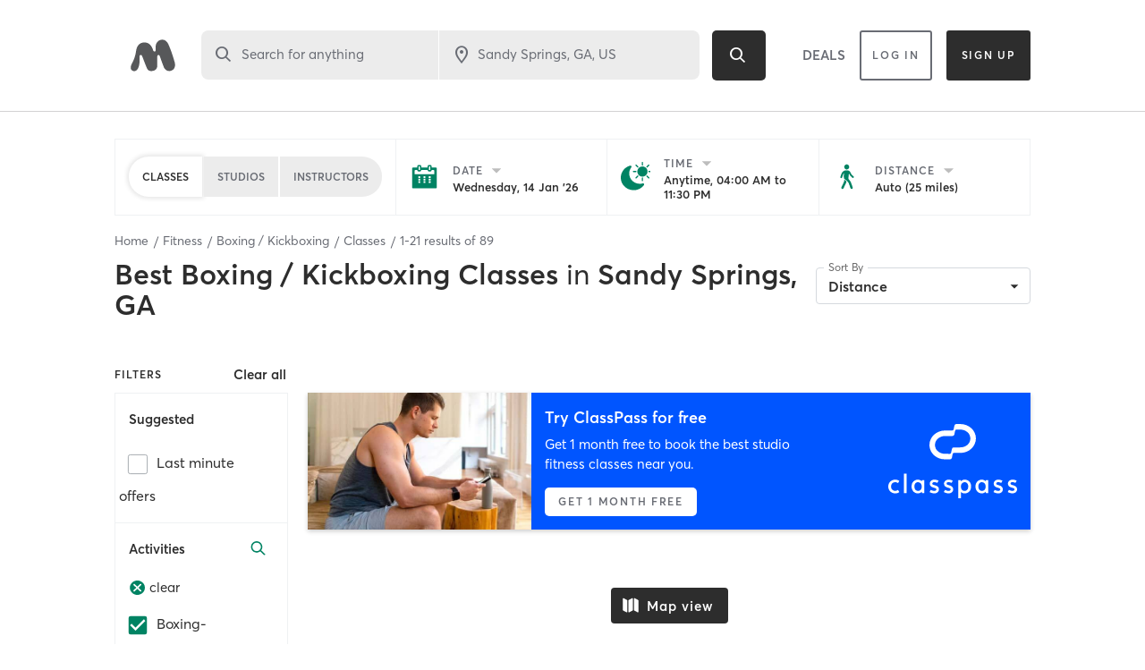

--- FILE ---
content_type: text/html; charset=utf-8
request_url: https://www.google.com/recaptcha/api2/anchor?ar=1&k=6Le95awUAAAAAIXSP9TcpPEng7Y6GdSkt7n46bAR&co=aHR0cHM6Ly93d3cubWluZGJvZHlvbmxpbmUuY29tOjQ0Mw..&hl=en&type=image&v=9TiwnJFHeuIw_s0wSd3fiKfN&theme=light&size=invisible&badge=bottomright&anchor-ms=20000&execute-ms=30000&cb=padi06q1ebxo
body_size: 49452
content:
<!DOCTYPE HTML><html dir="ltr" lang="en"><head><meta http-equiv="Content-Type" content="text/html; charset=UTF-8">
<meta http-equiv="X-UA-Compatible" content="IE=edge">
<title>reCAPTCHA</title>
<style type="text/css">
/* cyrillic-ext */
@font-face {
  font-family: 'Roboto';
  font-style: normal;
  font-weight: 400;
  font-stretch: 100%;
  src: url(//fonts.gstatic.com/s/roboto/v48/KFO7CnqEu92Fr1ME7kSn66aGLdTylUAMa3GUBHMdazTgWw.woff2) format('woff2');
  unicode-range: U+0460-052F, U+1C80-1C8A, U+20B4, U+2DE0-2DFF, U+A640-A69F, U+FE2E-FE2F;
}
/* cyrillic */
@font-face {
  font-family: 'Roboto';
  font-style: normal;
  font-weight: 400;
  font-stretch: 100%;
  src: url(//fonts.gstatic.com/s/roboto/v48/KFO7CnqEu92Fr1ME7kSn66aGLdTylUAMa3iUBHMdazTgWw.woff2) format('woff2');
  unicode-range: U+0301, U+0400-045F, U+0490-0491, U+04B0-04B1, U+2116;
}
/* greek-ext */
@font-face {
  font-family: 'Roboto';
  font-style: normal;
  font-weight: 400;
  font-stretch: 100%;
  src: url(//fonts.gstatic.com/s/roboto/v48/KFO7CnqEu92Fr1ME7kSn66aGLdTylUAMa3CUBHMdazTgWw.woff2) format('woff2');
  unicode-range: U+1F00-1FFF;
}
/* greek */
@font-face {
  font-family: 'Roboto';
  font-style: normal;
  font-weight: 400;
  font-stretch: 100%;
  src: url(//fonts.gstatic.com/s/roboto/v48/KFO7CnqEu92Fr1ME7kSn66aGLdTylUAMa3-UBHMdazTgWw.woff2) format('woff2');
  unicode-range: U+0370-0377, U+037A-037F, U+0384-038A, U+038C, U+038E-03A1, U+03A3-03FF;
}
/* math */
@font-face {
  font-family: 'Roboto';
  font-style: normal;
  font-weight: 400;
  font-stretch: 100%;
  src: url(//fonts.gstatic.com/s/roboto/v48/KFO7CnqEu92Fr1ME7kSn66aGLdTylUAMawCUBHMdazTgWw.woff2) format('woff2');
  unicode-range: U+0302-0303, U+0305, U+0307-0308, U+0310, U+0312, U+0315, U+031A, U+0326-0327, U+032C, U+032F-0330, U+0332-0333, U+0338, U+033A, U+0346, U+034D, U+0391-03A1, U+03A3-03A9, U+03B1-03C9, U+03D1, U+03D5-03D6, U+03F0-03F1, U+03F4-03F5, U+2016-2017, U+2034-2038, U+203C, U+2040, U+2043, U+2047, U+2050, U+2057, U+205F, U+2070-2071, U+2074-208E, U+2090-209C, U+20D0-20DC, U+20E1, U+20E5-20EF, U+2100-2112, U+2114-2115, U+2117-2121, U+2123-214F, U+2190, U+2192, U+2194-21AE, U+21B0-21E5, U+21F1-21F2, U+21F4-2211, U+2213-2214, U+2216-22FF, U+2308-230B, U+2310, U+2319, U+231C-2321, U+2336-237A, U+237C, U+2395, U+239B-23B7, U+23D0, U+23DC-23E1, U+2474-2475, U+25AF, U+25B3, U+25B7, U+25BD, U+25C1, U+25CA, U+25CC, U+25FB, U+266D-266F, U+27C0-27FF, U+2900-2AFF, U+2B0E-2B11, U+2B30-2B4C, U+2BFE, U+3030, U+FF5B, U+FF5D, U+1D400-1D7FF, U+1EE00-1EEFF;
}
/* symbols */
@font-face {
  font-family: 'Roboto';
  font-style: normal;
  font-weight: 400;
  font-stretch: 100%;
  src: url(//fonts.gstatic.com/s/roboto/v48/KFO7CnqEu92Fr1ME7kSn66aGLdTylUAMaxKUBHMdazTgWw.woff2) format('woff2');
  unicode-range: U+0001-000C, U+000E-001F, U+007F-009F, U+20DD-20E0, U+20E2-20E4, U+2150-218F, U+2190, U+2192, U+2194-2199, U+21AF, U+21E6-21F0, U+21F3, U+2218-2219, U+2299, U+22C4-22C6, U+2300-243F, U+2440-244A, U+2460-24FF, U+25A0-27BF, U+2800-28FF, U+2921-2922, U+2981, U+29BF, U+29EB, U+2B00-2BFF, U+4DC0-4DFF, U+FFF9-FFFB, U+10140-1018E, U+10190-1019C, U+101A0, U+101D0-101FD, U+102E0-102FB, U+10E60-10E7E, U+1D2C0-1D2D3, U+1D2E0-1D37F, U+1F000-1F0FF, U+1F100-1F1AD, U+1F1E6-1F1FF, U+1F30D-1F30F, U+1F315, U+1F31C, U+1F31E, U+1F320-1F32C, U+1F336, U+1F378, U+1F37D, U+1F382, U+1F393-1F39F, U+1F3A7-1F3A8, U+1F3AC-1F3AF, U+1F3C2, U+1F3C4-1F3C6, U+1F3CA-1F3CE, U+1F3D4-1F3E0, U+1F3ED, U+1F3F1-1F3F3, U+1F3F5-1F3F7, U+1F408, U+1F415, U+1F41F, U+1F426, U+1F43F, U+1F441-1F442, U+1F444, U+1F446-1F449, U+1F44C-1F44E, U+1F453, U+1F46A, U+1F47D, U+1F4A3, U+1F4B0, U+1F4B3, U+1F4B9, U+1F4BB, U+1F4BF, U+1F4C8-1F4CB, U+1F4D6, U+1F4DA, U+1F4DF, U+1F4E3-1F4E6, U+1F4EA-1F4ED, U+1F4F7, U+1F4F9-1F4FB, U+1F4FD-1F4FE, U+1F503, U+1F507-1F50B, U+1F50D, U+1F512-1F513, U+1F53E-1F54A, U+1F54F-1F5FA, U+1F610, U+1F650-1F67F, U+1F687, U+1F68D, U+1F691, U+1F694, U+1F698, U+1F6AD, U+1F6B2, U+1F6B9-1F6BA, U+1F6BC, U+1F6C6-1F6CF, U+1F6D3-1F6D7, U+1F6E0-1F6EA, U+1F6F0-1F6F3, U+1F6F7-1F6FC, U+1F700-1F7FF, U+1F800-1F80B, U+1F810-1F847, U+1F850-1F859, U+1F860-1F887, U+1F890-1F8AD, U+1F8B0-1F8BB, U+1F8C0-1F8C1, U+1F900-1F90B, U+1F93B, U+1F946, U+1F984, U+1F996, U+1F9E9, U+1FA00-1FA6F, U+1FA70-1FA7C, U+1FA80-1FA89, U+1FA8F-1FAC6, U+1FACE-1FADC, U+1FADF-1FAE9, U+1FAF0-1FAF8, U+1FB00-1FBFF;
}
/* vietnamese */
@font-face {
  font-family: 'Roboto';
  font-style: normal;
  font-weight: 400;
  font-stretch: 100%;
  src: url(//fonts.gstatic.com/s/roboto/v48/KFO7CnqEu92Fr1ME7kSn66aGLdTylUAMa3OUBHMdazTgWw.woff2) format('woff2');
  unicode-range: U+0102-0103, U+0110-0111, U+0128-0129, U+0168-0169, U+01A0-01A1, U+01AF-01B0, U+0300-0301, U+0303-0304, U+0308-0309, U+0323, U+0329, U+1EA0-1EF9, U+20AB;
}
/* latin-ext */
@font-face {
  font-family: 'Roboto';
  font-style: normal;
  font-weight: 400;
  font-stretch: 100%;
  src: url(//fonts.gstatic.com/s/roboto/v48/KFO7CnqEu92Fr1ME7kSn66aGLdTylUAMa3KUBHMdazTgWw.woff2) format('woff2');
  unicode-range: U+0100-02BA, U+02BD-02C5, U+02C7-02CC, U+02CE-02D7, U+02DD-02FF, U+0304, U+0308, U+0329, U+1D00-1DBF, U+1E00-1E9F, U+1EF2-1EFF, U+2020, U+20A0-20AB, U+20AD-20C0, U+2113, U+2C60-2C7F, U+A720-A7FF;
}
/* latin */
@font-face {
  font-family: 'Roboto';
  font-style: normal;
  font-weight: 400;
  font-stretch: 100%;
  src: url(//fonts.gstatic.com/s/roboto/v48/KFO7CnqEu92Fr1ME7kSn66aGLdTylUAMa3yUBHMdazQ.woff2) format('woff2');
  unicode-range: U+0000-00FF, U+0131, U+0152-0153, U+02BB-02BC, U+02C6, U+02DA, U+02DC, U+0304, U+0308, U+0329, U+2000-206F, U+20AC, U+2122, U+2191, U+2193, U+2212, U+2215, U+FEFF, U+FFFD;
}
/* cyrillic-ext */
@font-face {
  font-family: 'Roboto';
  font-style: normal;
  font-weight: 500;
  font-stretch: 100%;
  src: url(//fonts.gstatic.com/s/roboto/v48/KFO7CnqEu92Fr1ME7kSn66aGLdTylUAMa3GUBHMdazTgWw.woff2) format('woff2');
  unicode-range: U+0460-052F, U+1C80-1C8A, U+20B4, U+2DE0-2DFF, U+A640-A69F, U+FE2E-FE2F;
}
/* cyrillic */
@font-face {
  font-family: 'Roboto';
  font-style: normal;
  font-weight: 500;
  font-stretch: 100%;
  src: url(//fonts.gstatic.com/s/roboto/v48/KFO7CnqEu92Fr1ME7kSn66aGLdTylUAMa3iUBHMdazTgWw.woff2) format('woff2');
  unicode-range: U+0301, U+0400-045F, U+0490-0491, U+04B0-04B1, U+2116;
}
/* greek-ext */
@font-face {
  font-family: 'Roboto';
  font-style: normal;
  font-weight: 500;
  font-stretch: 100%;
  src: url(//fonts.gstatic.com/s/roboto/v48/KFO7CnqEu92Fr1ME7kSn66aGLdTylUAMa3CUBHMdazTgWw.woff2) format('woff2');
  unicode-range: U+1F00-1FFF;
}
/* greek */
@font-face {
  font-family: 'Roboto';
  font-style: normal;
  font-weight: 500;
  font-stretch: 100%;
  src: url(//fonts.gstatic.com/s/roboto/v48/KFO7CnqEu92Fr1ME7kSn66aGLdTylUAMa3-UBHMdazTgWw.woff2) format('woff2');
  unicode-range: U+0370-0377, U+037A-037F, U+0384-038A, U+038C, U+038E-03A1, U+03A3-03FF;
}
/* math */
@font-face {
  font-family: 'Roboto';
  font-style: normal;
  font-weight: 500;
  font-stretch: 100%;
  src: url(//fonts.gstatic.com/s/roboto/v48/KFO7CnqEu92Fr1ME7kSn66aGLdTylUAMawCUBHMdazTgWw.woff2) format('woff2');
  unicode-range: U+0302-0303, U+0305, U+0307-0308, U+0310, U+0312, U+0315, U+031A, U+0326-0327, U+032C, U+032F-0330, U+0332-0333, U+0338, U+033A, U+0346, U+034D, U+0391-03A1, U+03A3-03A9, U+03B1-03C9, U+03D1, U+03D5-03D6, U+03F0-03F1, U+03F4-03F5, U+2016-2017, U+2034-2038, U+203C, U+2040, U+2043, U+2047, U+2050, U+2057, U+205F, U+2070-2071, U+2074-208E, U+2090-209C, U+20D0-20DC, U+20E1, U+20E5-20EF, U+2100-2112, U+2114-2115, U+2117-2121, U+2123-214F, U+2190, U+2192, U+2194-21AE, U+21B0-21E5, U+21F1-21F2, U+21F4-2211, U+2213-2214, U+2216-22FF, U+2308-230B, U+2310, U+2319, U+231C-2321, U+2336-237A, U+237C, U+2395, U+239B-23B7, U+23D0, U+23DC-23E1, U+2474-2475, U+25AF, U+25B3, U+25B7, U+25BD, U+25C1, U+25CA, U+25CC, U+25FB, U+266D-266F, U+27C0-27FF, U+2900-2AFF, U+2B0E-2B11, U+2B30-2B4C, U+2BFE, U+3030, U+FF5B, U+FF5D, U+1D400-1D7FF, U+1EE00-1EEFF;
}
/* symbols */
@font-face {
  font-family: 'Roboto';
  font-style: normal;
  font-weight: 500;
  font-stretch: 100%;
  src: url(//fonts.gstatic.com/s/roboto/v48/KFO7CnqEu92Fr1ME7kSn66aGLdTylUAMaxKUBHMdazTgWw.woff2) format('woff2');
  unicode-range: U+0001-000C, U+000E-001F, U+007F-009F, U+20DD-20E0, U+20E2-20E4, U+2150-218F, U+2190, U+2192, U+2194-2199, U+21AF, U+21E6-21F0, U+21F3, U+2218-2219, U+2299, U+22C4-22C6, U+2300-243F, U+2440-244A, U+2460-24FF, U+25A0-27BF, U+2800-28FF, U+2921-2922, U+2981, U+29BF, U+29EB, U+2B00-2BFF, U+4DC0-4DFF, U+FFF9-FFFB, U+10140-1018E, U+10190-1019C, U+101A0, U+101D0-101FD, U+102E0-102FB, U+10E60-10E7E, U+1D2C0-1D2D3, U+1D2E0-1D37F, U+1F000-1F0FF, U+1F100-1F1AD, U+1F1E6-1F1FF, U+1F30D-1F30F, U+1F315, U+1F31C, U+1F31E, U+1F320-1F32C, U+1F336, U+1F378, U+1F37D, U+1F382, U+1F393-1F39F, U+1F3A7-1F3A8, U+1F3AC-1F3AF, U+1F3C2, U+1F3C4-1F3C6, U+1F3CA-1F3CE, U+1F3D4-1F3E0, U+1F3ED, U+1F3F1-1F3F3, U+1F3F5-1F3F7, U+1F408, U+1F415, U+1F41F, U+1F426, U+1F43F, U+1F441-1F442, U+1F444, U+1F446-1F449, U+1F44C-1F44E, U+1F453, U+1F46A, U+1F47D, U+1F4A3, U+1F4B0, U+1F4B3, U+1F4B9, U+1F4BB, U+1F4BF, U+1F4C8-1F4CB, U+1F4D6, U+1F4DA, U+1F4DF, U+1F4E3-1F4E6, U+1F4EA-1F4ED, U+1F4F7, U+1F4F9-1F4FB, U+1F4FD-1F4FE, U+1F503, U+1F507-1F50B, U+1F50D, U+1F512-1F513, U+1F53E-1F54A, U+1F54F-1F5FA, U+1F610, U+1F650-1F67F, U+1F687, U+1F68D, U+1F691, U+1F694, U+1F698, U+1F6AD, U+1F6B2, U+1F6B9-1F6BA, U+1F6BC, U+1F6C6-1F6CF, U+1F6D3-1F6D7, U+1F6E0-1F6EA, U+1F6F0-1F6F3, U+1F6F7-1F6FC, U+1F700-1F7FF, U+1F800-1F80B, U+1F810-1F847, U+1F850-1F859, U+1F860-1F887, U+1F890-1F8AD, U+1F8B0-1F8BB, U+1F8C0-1F8C1, U+1F900-1F90B, U+1F93B, U+1F946, U+1F984, U+1F996, U+1F9E9, U+1FA00-1FA6F, U+1FA70-1FA7C, U+1FA80-1FA89, U+1FA8F-1FAC6, U+1FACE-1FADC, U+1FADF-1FAE9, U+1FAF0-1FAF8, U+1FB00-1FBFF;
}
/* vietnamese */
@font-face {
  font-family: 'Roboto';
  font-style: normal;
  font-weight: 500;
  font-stretch: 100%;
  src: url(//fonts.gstatic.com/s/roboto/v48/KFO7CnqEu92Fr1ME7kSn66aGLdTylUAMa3OUBHMdazTgWw.woff2) format('woff2');
  unicode-range: U+0102-0103, U+0110-0111, U+0128-0129, U+0168-0169, U+01A0-01A1, U+01AF-01B0, U+0300-0301, U+0303-0304, U+0308-0309, U+0323, U+0329, U+1EA0-1EF9, U+20AB;
}
/* latin-ext */
@font-face {
  font-family: 'Roboto';
  font-style: normal;
  font-weight: 500;
  font-stretch: 100%;
  src: url(//fonts.gstatic.com/s/roboto/v48/KFO7CnqEu92Fr1ME7kSn66aGLdTylUAMa3KUBHMdazTgWw.woff2) format('woff2');
  unicode-range: U+0100-02BA, U+02BD-02C5, U+02C7-02CC, U+02CE-02D7, U+02DD-02FF, U+0304, U+0308, U+0329, U+1D00-1DBF, U+1E00-1E9F, U+1EF2-1EFF, U+2020, U+20A0-20AB, U+20AD-20C0, U+2113, U+2C60-2C7F, U+A720-A7FF;
}
/* latin */
@font-face {
  font-family: 'Roboto';
  font-style: normal;
  font-weight: 500;
  font-stretch: 100%;
  src: url(//fonts.gstatic.com/s/roboto/v48/KFO7CnqEu92Fr1ME7kSn66aGLdTylUAMa3yUBHMdazQ.woff2) format('woff2');
  unicode-range: U+0000-00FF, U+0131, U+0152-0153, U+02BB-02BC, U+02C6, U+02DA, U+02DC, U+0304, U+0308, U+0329, U+2000-206F, U+20AC, U+2122, U+2191, U+2193, U+2212, U+2215, U+FEFF, U+FFFD;
}
/* cyrillic-ext */
@font-face {
  font-family: 'Roboto';
  font-style: normal;
  font-weight: 900;
  font-stretch: 100%;
  src: url(//fonts.gstatic.com/s/roboto/v48/KFO7CnqEu92Fr1ME7kSn66aGLdTylUAMa3GUBHMdazTgWw.woff2) format('woff2');
  unicode-range: U+0460-052F, U+1C80-1C8A, U+20B4, U+2DE0-2DFF, U+A640-A69F, U+FE2E-FE2F;
}
/* cyrillic */
@font-face {
  font-family: 'Roboto';
  font-style: normal;
  font-weight: 900;
  font-stretch: 100%;
  src: url(//fonts.gstatic.com/s/roboto/v48/KFO7CnqEu92Fr1ME7kSn66aGLdTylUAMa3iUBHMdazTgWw.woff2) format('woff2');
  unicode-range: U+0301, U+0400-045F, U+0490-0491, U+04B0-04B1, U+2116;
}
/* greek-ext */
@font-face {
  font-family: 'Roboto';
  font-style: normal;
  font-weight: 900;
  font-stretch: 100%;
  src: url(//fonts.gstatic.com/s/roboto/v48/KFO7CnqEu92Fr1ME7kSn66aGLdTylUAMa3CUBHMdazTgWw.woff2) format('woff2');
  unicode-range: U+1F00-1FFF;
}
/* greek */
@font-face {
  font-family: 'Roboto';
  font-style: normal;
  font-weight: 900;
  font-stretch: 100%;
  src: url(//fonts.gstatic.com/s/roboto/v48/KFO7CnqEu92Fr1ME7kSn66aGLdTylUAMa3-UBHMdazTgWw.woff2) format('woff2');
  unicode-range: U+0370-0377, U+037A-037F, U+0384-038A, U+038C, U+038E-03A1, U+03A3-03FF;
}
/* math */
@font-face {
  font-family: 'Roboto';
  font-style: normal;
  font-weight: 900;
  font-stretch: 100%;
  src: url(//fonts.gstatic.com/s/roboto/v48/KFO7CnqEu92Fr1ME7kSn66aGLdTylUAMawCUBHMdazTgWw.woff2) format('woff2');
  unicode-range: U+0302-0303, U+0305, U+0307-0308, U+0310, U+0312, U+0315, U+031A, U+0326-0327, U+032C, U+032F-0330, U+0332-0333, U+0338, U+033A, U+0346, U+034D, U+0391-03A1, U+03A3-03A9, U+03B1-03C9, U+03D1, U+03D5-03D6, U+03F0-03F1, U+03F4-03F5, U+2016-2017, U+2034-2038, U+203C, U+2040, U+2043, U+2047, U+2050, U+2057, U+205F, U+2070-2071, U+2074-208E, U+2090-209C, U+20D0-20DC, U+20E1, U+20E5-20EF, U+2100-2112, U+2114-2115, U+2117-2121, U+2123-214F, U+2190, U+2192, U+2194-21AE, U+21B0-21E5, U+21F1-21F2, U+21F4-2211, U+2213-2214, U+2216-22FF, U+2308-230B, U+2310, U+2319, U+231C-2321, U+2336-237A, U+237C, U+2395, U+239B-23B7, U+23D0, U+23DC-23E1, U+2474-2475, U+25AF, U+25B3, U+25B7, U+25BD, U+25C1, U+25CA, U+25CC, U+25FB, U+266D-266F, U+27C0-27FF, U+2900-2AFF, U+2B0E-2B11, U+2B30-2B4C, U+2BFE, U+3030, U+FF5B, U+FF5D, U+1D400-1D7FF, U+1EE00-1EEFF;
}
/* symbols */
@font-face {
  font-family: 'Roboto';
  font-style: normal;
  font-weight: 900;
  font-stretch: 100%;
  src: url(//fonts.gstatic.com/s/roboto/v48/KFO7CnqEu92Fr1ME7kSn66aGLdTylUAMaxKUBHMdazTgWw.woff2) format('woff2');
  unicode-range: U+0001-000C, U+000E-001F, U+007F-009F, U+20DD-20E0, U+20E2-20E4, U+2150-218F, U+2190, U+2192, U+2194-2199, U+21AF, U+21E6-21F0, U+21F3, U+2218-2219, U+2299, U+22C4-22C6, U+2300-243F, U+2440-244A, U+2460-24FF, U+25A0-27BF, U+2800-28FF, U+2921-2922, U+2981, U+29BF, U+29EB, U+2B00-2BFF, U+4DC0-4DFF, U+FFF9-FFFB, U+10140-1018E, U+10190-1019C, U+101A0, U+101D0-101FD, U+102E0-102FB, U+10E60-10E7E, U+1D2C0-1D2D3, U+1D2E0-1D37F, U+1F000-1F0FF, U+1F100-1F1AD, U+1F1E6-1F1FF, U+1F30D-1F30F, U+1F315, U+1F31C, U+1F31E, U+1F320-1F32C, U+1F336, U+1F378, U+1F37D, U+1F382, U+1F393-1F39F, U+1F3A7-1F3A8, U+1F3AC-1F3AF, U+1F3C2, U+1F3C4-1F3C6, U+1F3CA-1F3CE, U+1F3D4-1F3E0, U+1F3ED, U+1F3F1-1F3F3, U+1F3F5-1F3F7, U+1F408, U+1F415, U+1F41F, U+1F426, U+1F43F, U+1F441-1F442, U+1F444, U+1F446-1F449, U+1F44C-1F44E, U+1F453, U+1F46A, U+1F47D, U+1F4A3, U+1F4B0, U+1F4B3, U+1F4B9, U+1F4BB, U+1F4BF, U+1F4C8-1F4CB, U+1F4D6, U+1F4DA, U+1F4DF, U+1F4E3-1F4E6, U+1F4EA-1F4ED, U+1F4F7, U+1F4F9-1F4FB, U+1F4FD-1F4FE, U+1F503, U+1F507-1F50B, U+1F50D, U+1F512-1F513, U+1F53E-1F54A, U+1F54F-1F5FA, U+1F610, U+1F650-1F67F, U+1F687, U+1F68D, U+1F691, U+1F694, U+1F698, U+1F6AD, U+1F6B2, U+1F6B9-1F6BA, U+1F6BC, U+1F6C6-1F6CF, U+1F6D3-1F6D7, U+1F6E0-1F6EA, U+1F6F0-1F6F3, U+1F6F7-1F6FC, U+1F700-1F7FF, U+1F800-1F80B, U+1F810-1F847, U+1F850-1F859, U+1F860-1F887, U+1F890-1F8AD, U+1F8B0-1F8BB, U+1F8C0-1F8C1, U+1F900-1F90B, U+1F93B, U+1F946, U+1F984, U+1F996, U+1F9E9, U+1FA00-1FA6F, U+1FA70-1FA7C, U+1FA80-1FA89, U+1FA8F-1FAC6, U+1FACE-1FADC, U+1FADF-1FAE9, U+1FAF0-1FAF8, U+1FB00-1FBFF;
}
/* vietnamese */
@font-face {
  font-family: 'Roboto';
  font-style: normal;
  font-weight: 900;
  font-stretch: 100%;
  src: url(//fonts.gstatic.com/s/roboto/v48/KFO7CnqEu92Fr1ME7kSn66aGLdTylUAMa3OUBHMdazTgWw.woff2) format('woff2');
  unicode-range: U+0102-0103, U+0110-0111, U+0128-0129, U+0168-0169, U+01A0-01A1, U+01AF-01B0, U+0300-0301, U+0303-0304, U+0308-0309, U+0323, U+0329, U+1EA0-1EF9, U+20AB;
}
/* latin-ext */
@font-face {
  font-family: 'Roboto';
  font-style: normal;
  font-weight: 900;
  font-stretch: 100%;
  src: url(//fonts.gstatic.com/s/roboto/v48/KFO7CnqEu92Fr1ME7kSn66aGLdTylUAMa3KUBHMdazTgWw.woff2) format('woff2');
  unicode-range: U+0100-02BA, U+02BD-02C5, U+02C7-02CC, U+02CE-02D7, U+02DD-02FF, U+0304, U+0308, U+0329, U+1D00-1DBF, U+1E00-1E9F, U+1EF2-1EFF, U+2020, U+20A0-20AB, U+20AD-20C0, U+2113, U+2C60-2C7F, U+A720-A7FF;
}
/* latin */
@font-face {
  font-family: 'Roboto';
  font-style: normal;
  font-weight: 900;
  font-stretch: 100%;
  src: url(//fonts.gstatic.com/s/roboto/v48/KFO7CnqEu92Fr1ME7kSn66aGLdTylUAMa3yUBHMdazQ.woff2) format('woff2');
  unicode-range: U+0000-00FF, U+0131, U+0152-0153, U+02BB-02BC, U+02C6, U+02DA, U+02DC, U+0304, U+0308, U+0329, U+2000-206F, U+20AC, U+2122, U+2191, U+2193, U+2212, U+2215, U+FEFF, U+FFFD;
}

</style>
<link rel="stylesheet" type="text/css" href="https://www.gstatic.com/recaptcha/releases/9TiwnJFHeuIw_s0wSd3fiKfN/styles__ltr.css">
<script nonce="lShFgUgVBsWBMzqOjIA1yQ" type="text/javascript">window['__recaptcha_api'] = 'https://www.google.com/recaptcha/api2/';</script>
<script type="text/javascript" src="https://www.gstatic.com/recaptcha/releases/9TiwnJFHeuIw_s0wSd3fiKfN/recaptcha__en.js" nonce="lShFgUgVBsWBMzqOjIA1yQ">
      
    </script></head>
<body><div id="rc-anchor-alert" class="rc-anchor-alert"></div>
<input type="hidden" id="recaptcha-token" value="[base64]">
<script type="text/javascript" nonce="lShFgUgVBsWBMzqOjIA1yQ">
      recaptcha.anchor.Main.init("[\x22ainput\x22,[\x22bgdata\x22,\x22\x22,\[base64]/[base64]/[base64]/[base64]/cjw8ejpyPj4+eil9Y2F0Y2gobCl7dGhyb3cgbDt9fSxIPWZ1bmN0aW9uKHcsdCx6KXtpZih3PT0xOTR8fHc9PTIwOCl0LnZbd10/dC52W3ddLmNvbmNhdCh6KTp0LnZbd109b2Yoeix0KTtlbHNle2lmKHQuYkImJnchPTMxNylyZXR1cm47dz09NjZ8fHc9PTEyMnx8dz09NDcwfHx3PT00NHx8dz09NDE2fHx3PT0zOTd8fHc9PTQyMXx8dz09Njh8fHc9PTcwfHx3PT0xODQ/[base64]/[base64]/[base64]/bmV3IGRbVl0oSlswXSk6cD09Mj9uZXcgZFtWXShKWzBdLEpbMV0pOnA9PTM/bmV3IGRbVl0oSlswXSxKWzFdLEpbMl0pOnA9PTQ/[base64]/[base64]/[base64]/[base64]\x22,\[base64]\x22,\x22wpLDrcOgwqvCrsOew6XDp8OmCMKsVmXDmMKiRk8Dw7nDjx3CosK9BsKBwqpFwoDCj8OYw6YswqDConAZHMOtw4IfM3UhXUcBVH46WsOMw49rTxnDrXzCoxUwI1/ChMOyw6NZVHhmwqcZSn1RMQV1w5hmw5guwpgawrXChT/[base64]/DtilywrVJdCzClld+SVXDm8Oaw4rDmMK7DQfCkmpSGiLCmnbDpcKGIl7CoGMlwq3Co8KQw5LDrgLDt1cgw7jCksOnwq8dw6/CnsOzQMO+EMKPw7vCu8OZGTkbEEzCicO6O8OhwrINP8KgLl3DpsOxO8KIMRjDu33CgMOSw5zCiHDCgsKlNcOiw7XCnxYJBxbCjTAmwrfDssKZa8O8W8KJEMKVw5rDp3XCgsO0wqfCv8KKP3Nqw6/Ck8OSwqXCqSAwSMOVw7/[base64]/DpcOhw5vDs8KoHHsMw6ACKBXDiG7DqcObNsK0wrDDlQrDn8OXw6Vbw5UJwqxCwpBWw6DCvBpnw40caSB0wqfDk8K+w7PCgcKbwoDDk8Kmw54HSVwyUcKFw5YHcEdRHCRVPFzDiMKiwoA1FMK7w78jd8KUfXDCjRDDksKRwqXDt1Atw7/[base64]/[base64]/wrrDgMOZdMKUw4LCi8KSwpnCu8OUXSJFw5PDhArDoMK9w4NCNMK/w41KXMKqAsOcPBHCtcOxFsOxfsO3wpsXQMKPw4TDvmRgwrcQAitiM8OXVxDCjGIPP8OpGsO9w4/Dsy/DgWXDv2lDwoHCuEZvwq/[base64]/DnsOGwoFfw683CMOWFB7DlwvCjGQCwrI/w7zDicK5w6fCvVQ1DlRUXsOkJ8ONDsODw5/[base64]/DoHzClhs/VMOhw7FdwrpifsK3wo3DhADDtSbDtcKKw7/[base64]/DomTDkMOUw7TDsx3CgsKQfgrDrgvCmghKK8OVw6shw7Rnw6gxwo4gwrACbCNPRF5cbcKFw6zDicK1S3bComzCpcOOw4Z+wpHCisKwJzHCpnhfUcOsD8OmXxnDnCoVPsOFMRDCqmHDgX4/woFqYF7DjxdGw7lqdzvDtTfDo8OUUUnCow3DuX/CmcOiMFArF2o9woh3wo8pwoJ+aAhWw6DCrMK3w5/Cgg8UwpwQwpDDmcOaw4YBw7HDvsO1d1srwrhbNy4YwqfDl21kQ8KhwqHDu0oSZQvCqhN2w6XCiB99w6TCr8KvJ3d/BBvDhCDDjhk9NWxDw7R1wrQcPMO9w4vCp8KjTngQwqVxBh/CssOPwrYUwodzwpjCi17ClcKwWzTDtD1aecOJTSPDvQ0zZ8Kxw79NdFhnQ8O9w4JVPMKeEcKyGHZ+MEzCrcOZP8OCS3XCnMKFBC7Ckl/CnxwPwrPDr38hEcK6wrnCuyMkGDNvw5XDl8OwOA0UGsKJTMKww7DDvCnCocOkaMOpw6tbwpTDtcKMw6fCpkLDjF/DocKcw6zCiGDCgELClsKEw4Nvw6ZGwqFqdwoPw4XDsMKzwpQSwojDi8KBB8OHw4ppRMKCwqdUBXTDpntSwqsZw6Erw5ZlwrDCnsKrfUvDrzvDjivChwXDpMKuworCrsOySsOgdcOfOV9tw5kww7nCiGHDvsO2C8O5w7xtw4PDnBt1HBLDsR/[base64]/QG5wdizCjMK6w6N5U8O6M1PCsD3Dt8Kxw7BEwqoEw4bDvVjDiWguwp/ClsKiwqJVIsKOT8OnPQ3Cr8KXFFMMwrVmMUghakTCmcK2woEleQxdEMK2w7fChV3DjsKZw6B/w48ZwpfDhMKKJWY1RsO2IRXCoBTDucORw7QHEXHCqMODS0TDjsKUw4oew4BYwoMeJHDDo8ODKMKwRsK8eGlGwrTDtXN+LBXDgVFjKsKCVxV3wr/Co8KwHVrDnsKeN8Kew4DCtsOZFcOMwqkmwoDDlMKzNcOuw6nCqMKTZMKRf1nDlBHDgA0zf8K/wqLDq8OUw7wNwoACc8OPwopJJWnDkRhLJcKOCsKeUBgQw49BYcOGXMKWwqHClcKSwrl2czzCtMKuwq3Cgg/DhQ7Dt8OvDsKZwqLDjELDumPDtzbCuXAmw6k2a8O8wrjCjsOZw4EcwqXDk8O9VyBZw4pRScONUWZ9wocGw6vDlmJYNnvCoy7CmMK3w4RDO8OQwqQvw6Agw5/DnsOHDmpCwrnCnjALf8KIacKgPMOdwqrCmVgmcMKhwobCkMOyGGdQw7fDm8O6wqdOSMObw6/CrWYBZ3DCuA3CtMOFwo0Aw6rCjsOCwqLCggjCr2DCmR/CkMOiwq5Kw6NPWcKUwqgbeyIsUsKDJW9lKMKqwolDw7TCoxDCjFDDkm/Ck8K4wpLCpTrDmsKlw7nDlFjDpMOYw6bCqRsYw6Qtw5hZw4cieXMpEcKJw7dzwqHDiMO5wrrDtMKgfgfCksK7YCJndMKfTMOwSMKXw7JcKMKowptJDgPDnMOKwq/Cn2dvwrDDsjLDoirConI1BnRzwoDCnXvCoMKeccOLwpAFDsKsFcO9wp/[base64]/CikB7NVnCtRgQw73CgHRow6/DlsKwfW3DhsO3w7/[base64]/[base64]/Ci3pFM8KdwoLDqcOQb2oPwq/DrcK/[base64]/CpVrCiEJ2Z8OGw6ZjVMKuwoEtey3CkGoTw4XDgMKGOsKpbsKUJ8OHw4bCicK/w4dOwoRSTcOscGjDiRw3w6XDjR3CsQYEw51aGsO3woE/wp/DscOEw70AGgtVw6PDscO/NmvCtMKIQcObw6E9w4MkV8OKB8OZLcKAw6MMWsOQUyzChlFcXX46wofDvUYTw7nDmsKUTcOWdcOdwqfCo8OjE1/[base64]/[base64]/CrsOsecKNwozDrRfDlSnCvSfDlDhOV8K3w4A1woAaw7E9wrVMwoXClTnDgWYqYAVtUW3ChcOwQMOUb1rCp8KrwqldIxggD8OSwohZLWsqwrEEIcKowp83OBDDvEfDqcKDwoBmVMKcLsOlwpvCscKOwo1kDsKde8O3fMKSw6k7AcKJNT19SsKQAk/[base64]/[base64]/DsMO0w6vDlsOrw5nDuMO0wphpKB9rL17DkUQAw58DwpVwIVpmH1zCgsOaw4rCoVzCusOtPS/[base64]/CqE7DoMKpw7oEIwLDpsKhAVzCu8KEZU3DkDrCtVd+asK0w4/Do8O3woV4B8KfdsKkwrkQw7TCpkVVfMOBTMOAaQErw5jDtnpQwoMYC8KcecOyMmfDj2cxPcOLwrXCshrCqcOhRsONa1MsBFoWw6FBIAjDozgFw4DDuT/CuEtXTA/Dvw/DhcOcw4Ezw4LDocK6AMOgfgkfccOuwrAqE1vDu8KsO8KAwqHCgRIPE8Ogw6sVf8KzwqYodCUpwqxuw73DqxV0UcOqw6fDncO1N8Oyw6Zgwps0wqZ/w6dnNiIKwoHCl8OxSiHCjBcACcOCGsOqOMKpw7USVDnDgMOOw6HCs8Kjw6PCowXCsyrDpBLDumHCqxrCrMO7wrDDhDjCtmJda8Kywo7CmSDCsUvDmW0kw6I3wpTDusKYw6HDgDt8CMOowq3DvcK3XMKIwrfDuMORwpTCqjJ3wpN4wro2wqRHwo/[base64]/Dm1tWSm/DoR/DsH1yw7jCrRcxY8OxFT7CukPCgRZtMBvDicOOwpFZQMKTCcKowo11wp04wpduEGAtwr3CiMKxw7TCpXQZw4PDrm0Jai54CcKIwoDCqGHDsi0Mw6zCtwMzQgc/Q8OLSlTCtMOGw4LDlsKVbQLDpi4yS8KRwrskBG/DqsKxw51fAHRtPsOtw4PCgyDDt8OTw6QSZxnDhRhOwrELwrx+W8K0GS/DswHDrsOJwrpkw5tpKE/Dh8KEfDPDjMOmw73Dj8O8RTs+FsOVw7bClWY0LxUnwoNEKVXDqknCjB9xW8OJw4cjw5zDvi3CsVnCvCPDqknClyLDhMK9U8Kabws2w7UvMx5cw4osw4APPsKMM1IfXl9/Ig4HwqzCsXfDjUDCucO/w6Qtwoc/w67DmMKpw6p2bsKKw53CuMOoOjTDnXHCvsKFw6NvwpQMwocUU3XDtjJ/wrs4STXCisO2EsOYUEbCtEA4Y8OSw4Y8NmksFsKAwpTCs3lswrjDq8OXwojCnsOJGBYFZMKcwrnCtMOifTzCgcOOw7PChg/Ch8O3wqPCgMKBwplnEGnCl8K2X8O6UB/[base64]/DpA/DjX4EwpzCv8KLw6olw67CvcO4ScKFGMOGK8Oaw6IGOzzDu25JZhnCocO/ejoXBcKGwo4OwociV8ONw5lOw7hdwrVRCsO4PMO/w7VBSHVFwo9ow4LClcKuesKgYzfDrsKXw7tDw7rCjsKxY8OGwpXDhsOxwp8lw5XCpMOFBg/DjEc0wqHDp8ONZHBJLMOdCW/Dm8KcwqpWwrLDi8O7wrIHwr3Cvl9xw7Zjwr4Pw6gPNzzDimzCk2HDl0nDncOyN27CshUXeMOdeRXCu8Oww7k/ORlAX3loP8OLwqHCgsOFLE7DhRU9N3UzUHzCqSN3UAYBRyU7UMKXOEzDt8OtDMKWwpDDj8OmXlU5RxrCrMOfZ8KOw7DDsU/Dkk7Dp8OdwqjCgC9KJMKTwrjChj3DhjTDucK/[base64]/CtBFFdy4QV8KCwpXCj8OWGMOWwoRiwoVDKANBwp3Cgl8Yw4rCjCdYw7nCsQVRw7cYw5/[base64]/CtRbDqMONw5JKccOUIcOGVsKRw408I8Kqw73DvsOyWcKIw6nCuMOfOkrDjsKkw5k9XUjCvCvCoSMaFcK4emw9w5fCkjLClcK5N3jClUdbw4dSwqfCmsK+wpnDusKbez/CoH/CvMKIw6jCtsKjZMKZw4wOwqzCrsKDIlVhawUJL8Knw7XCgC/DrlzCq38QwpA6wrXCtsK6VsKmDgzDoQgSYMOnwq/CqEFxZ0EjwovCsBF3w4JsfmLDowTCnHwCAMKyw4/Dh8KVw5k3GkLDocOOwoHDjcOADcOUc8Ouf8Knw6jDiVTDuRjDnsOADcKMFCbCtQ9KK8OKwrkfAMO6w68YTcKpw4Z+wqRLHsOSwpXDusOHeRQpw5zDqsKQBXPDu2DCo8KKIRHDhi5mKXBVw4XDi0TDkhzDuiwRe2DDpXTCvH1XIhB3w7bDp8Oeax3Dnn5TSxRCasK/wrXDqUU8w4Yqw7Q1w78iwr/[base64]/Dv3nDn3fCiFvClm5WJMKCWMOAw75Ywo4FwrtSYz7DgsKQKhDDrcKvKcKrw6UQwrtBJcKjwoLClcO2wozCiQnDn8K8wpHCt8OpSzzCrmoMKcOVwo/Dj8Osw4JLVS4BDSTCrSlcwoXCoWgBw7XCp8Onw5HCssObwo7DuknDs8Ojw4/[base64]/DqHrCh8Kbwqh6w45DJcOUw64jaXA9VTpfw5Ilci/Dllgrw4vDp8KFdCYrcMKRI8K8CCpowrbCmWNZURtBIcKRwo/DnjsGwokow5FLFBfDiHvClcK/H8KjwpbDs8OKwoXDh8OnFgPCuMKZcSjCncODwoJuwq7DuMKewrJ/SsOtwq1owpkJwoXCllEKw6hOasOvwp8tEsKZw6fDq8O2w4Auw6LDuMONX8Oew6tNwqXCtws/J8OFw6Idw4/CjF/CpknDqhMSwpldSU/CjSTDux1NwqTDiMOANTdgw7UZdGnCncKyw4LDhh3DjgHDjgvCoMOTwo1Hw5MSw53CiivCv8KcJMOAwoNLOC5Iw7Eew6NgFUV9W8Kuw7xMwrzDiCcCwo7Chk/Ci0vCg019w4/[base64]/[base64]/O2B+ZH8tAMKLwp/DjVrCo8OOw73Co2PDm8OOdirDhyJnwo9Gw7ZAwqzCnsOPwoYnPMKleQ3CkB/CnQrChDDCmV05w6PDpsKMJAA7w4EgO8OcwqAqZ8O3Z2pbQcOvMcO1dsOpwrjCpEDCqloeUsOvNijDuMOdwqvDoWk7w6hzNsKlJcOJw7DCnDtyw7bCv2lyw4TDtcKkwqbDvsKjwrvDmGPClzFRw4nDjgTCvcOeEH4zw6/CtMKbDHDCksKHw7sCVF/DikrCjcKzwo7CjghlwoPClwXCqMONw6YWw5o3w7HDiR4cI8O4w6/DkWM9S8OGasKqeT3DhMKoFDXCjsKCw486wocRJhjCh8Ojw7AXSMOvwoUmZsOIU8OWGcOAGAVTw7kgwpl8w7vDhzvDhhDCmsOjwrTCtsKZGsKmw7TCtDXDiMOCG8O3eFY7OQk2HMK/wqzCrAMNw7/CqVvCjCTCgiNfw6XDq8K6w4d1NHkFw7bCj1PDtMKAJ2Qew5dfR8Kxw7crwrJTw7PDuGnDtmdyw5gFwrk3w5fDr8O3wrPDlcKqw7ojc8Kiw7HChyzDqsKSVnvCkXXCrsOvOS/ClcKqOynDn8ODw5cBGwY9wq7DqHYYa8OwW8O+wr3CuxvCucKXWcOgwrPDrgw9JQzChQnDhMKGwq5RwozDksK3w6DDjzrDsMK6w7bCj0o3wo/CsifDt8KpOlQbAzvCjMOZQhbCrcK9wpNywpTCo0BTwolpwrvCjyfChMOUw5rDvcOjMsODK8OHCsOiUsKdwp50FcOpw77DojI4VcKaEsKfSMOJK8KJIVrCpcKewpV9XBTCqSrDksORw6HCvhU0wpN6wqnDhCjCgVt/[base64]/Dl0HDljlRYRQiw5IGIcOyD8Kow5FmB8KWPcO/ZxlXw5LCj8KZw5XDqHTDvx3DtklZw5Z8wrNlwpnDkgVUwpzChhEfG8K9wptzwpnCicK7w5tiw5MjfsKkAXrCmTJXYsOZN2Yjw5/CqsOpP8KPKmAkwqoFfsOOAsKgw4ZTw4jCpsKBWwQ0w4kCw7rChw7Cl8KnRcO7HmTCscOFwosNw5ZHwrPCi0HCm0Epw4MRGAjDqRU2KMOYwpjDt3Ylw5PCn8KAWUIdwrbCg8Khwp/Cp8OMCR8LwrQzwoTDtgwBTgbCgxrCu8OKwojCjxhKK8OZBMOIwo7DvFrCrUDCjcK/PG4pw5hOLDzDqsOhV8Kyw7HDlEDCmsKuw6g+Z3VgwobCqcOkwqsxw7nDvWbDojnDuB4xw5LCtcOdw6LDjsOGwrPChXVUwrIqbsKod3PCmWTCuRYNwoJ3A2NAV8KQw5NZXUxBeCPCtj3DnsO7CcKmZzjCtBszw4tcw6XCoFZAw7ZIOh/DmsKSwr1+w7HCisOMWHAxwqLDrcKCw5Z+JsOrw7VHwoHDi8ORwrU+w6tVw5LCnMOachnDv0/CnMOIWm1+wrRILlXDksK1FMKpw48kw45Cw73CjcKrw5RIwrHDv8ODw7bCrUJLSU/CrcKMwqzCu1I8w7BPwpXCr1h0wrPCt3XDpMKZw6Qgwo/Cr8OOw6A8IcOFXMOiwobDp8Ouwq1nDSMyw450wr3CmzfCiyUDcjsLPE/CvsKVEcKZw6NjN8OlfsK2bTxgVcO7dxsrw5hMw54eRcKVS8OiwrrChyTCpREqC8Knwr/DqBMbPsKEH8OrMF8yw7LCn8O9JVzDn8Kpw74jdhvDrsKew5tJecKMbQ3DgXBTwq5uwpjDgMO+bcOtworChsKPwrnCoFx4w5fCjMKUHyrDi8Onw4NlJcKzDigSBMKuRMOPw67DnkYPOsOmQMO2w7/CmjvDhMO0Q8ORLiXCmsKgZMK1w58bewAdNsKFOcKAwqXCscK1wrEwRsO0UMKZw61tw6vCmsKsDm/CkiMSwpUyETZBwr3DtGTChcOnWXBQwogoNF7DpMOKwoLCjsKowo/DncKFwr7DkRkSwrnDk1LCvcK1wpIfQQnDlcObwp3CpsO4woFGwo3DshEYVmzDhiTDuQ04clbDmgg5wo7CuywCMsOlIUAWJMKRw4PCk8Ozw7PDg1opbMK8DsKVC8Obw4dzMMKfA8Khwr/[base64]/w65KbQB9TsOPw60pDFxteQhXwrtwAcKfwr5Wwq5vw67CtsKFwp0pY8K0XnTCq8Oiw73CusKjw4lDT8OZU8OKw4jCvjlpI8Kow67DsMOHwrspwpTCnwc1e8OlX24WUcOlw6MIWMOOBcOTInTCgG5WF8K4UifDvMOWFSDCgMOFw7/DlsKkSMOYwqnDp0/Cg8OYw5HDnzrCiGrCrsOYGsKzw5w7Gi8Iw5cJUhRHw4zCh8ONwofCjsKKwpvCnsK3wqFbPcOiw53Dk8Kmwq03EHDDgWBqVVYFw79vw7MYw7PDrk/CpDpGGDTCncOUYWHCjDfDmMKrKQfCmcKywrLCosO2PEAtJHBvfcKlw7IDWRbCgkUOw5DCmVYLw6t0wpjCs8OfB8OxwpLDgMO0MyrCj8OnJsONwqN0w7TDhcOVT2bDgkExw47DkkYheMKlR21bw4rCmcOUw4nDi8KOKGfCujEHG8O6E8KWZcOCwohIGS/DssO8w6HDp8Oqwr3CsMKOwq8jIcK7wqvDvcKvdgfClcOQeMKAw6hbw4TDocOTwq8kE8KqScO6wo8Kw6zDv8KVQiXCpsKYw7/Do2oywoIcRMK/wr1uWlXDtsKXHBhAw4rCnlN7wrXDonXCjBTDhkLCtxt3w6XDh8OSwojDpcOMw7tzYcOAacKOVMKDShLCpsKfI3k6wrDDmTk/wqQuMDw/MFVVwqbCicOEwqHDucK0wqh2w7oWZGMuwodgVwjClcOAw7fDhMKew6bCrTrDsFgzw5jCvMOUHsOPZwzDmkvDuVXCgcKDTV0tTkrDnXnDjMKsw4dwVC0rw7PDhwpBdVLCrHjDvjcJVWbCg8KlVcOhaR5TwqhkGcKrw4grUHIQZsOnw4/CgMK/ISJrw47DicKCPlY6d8OkOcOFaS7Di2k0w4DDqsKLwogBBAbDlsOzIcKOAmLDiyDDn8KEWx5/EjDCl8K2wo0AwogmOMKLc8OwwqjCg8O3Z2dkwr5wLsOPO8Ksw7/[base64]/bMOzeMO4fQTCu1nDrcOFwqjCv8KTwojDusOeH1hEwrxZYApiGcK7XBbCi8OzaMKXTMKJw5DDsXfDiyQdwpxcw6p5wrvDkUVuCcOMwoTDk05Lw5hcQ8KEwqbCq8Kjw5hHTMKQAixWwrzDn8K5VcKEWMKkI8OxwqEXw6fCiHMAw5UrPgo/w5jCqcOowoXCn3BOXcOGw6DDmcKnecODO8O2QjYfw7FRw5TCoMKZw5XCucOcMMKrwr9Nwp1TdcOBwovDlgt/YMKDFcOwwphIM1rDuEvDj3fDhW/DvsKbw7kjwrXCssO9wq5TLDzDvHjDuxgww6QPSjjCo2jChMOmw6w6AgU0w6fCuMK6w6fCrcKBDHsww4UOw50OKhdtT8KefhnDtcOXw5HCuMKnwpLDlMODwq/[base64]/CpWVIwr15wpUpFMO3dMO8wo8tw7d6w5Fuw51VO2/[base64]/Cl8OlwqLClMO2wr/Cn8K1H8KCE8K3UD0hUcORLMKFD8K7w54owq5/aXsrdMKCw7czcMOzw5HDvsOSwqUEPDHCocKRBMOxwq7DklvDgBIiwpYiw75Iwog7bcO+W8K5w5IUR2fDgVvCjljCvsOmfxdhcTExw6nDiWZ9M8KtwqBew7w/wpDDl2fDg8ONKcOAacOQOcOSwqUYwp0/WE40F0ZVwrEXw5Ifw5B9SBfDl8OsX8Otw5UYwqXClMKiwqnCmlhWwq7CrcOlP8KCwqPCiMKdLizCv3DDtcKAwr/DlMKyTcOXEQDCm8KmwpzDuizDhMO1dzrDo8KRVGUfw7UUw4/DgmzDu0rDtMK2wpAwGVvCtnfDisK6RsOwZsOzU8O7QTLDi1JcwoFTQ8OPHjpVbQphwqjCvcKaHEXDmcOiw53DvsOhd30TdRrDo8OURsOzRw83GWduwpbCml5Sw5fDoMO8Jykrw4LCm8OzwqJhw7MLw43CmGhCw4AnNh5mw6LDvcKHwqHCiU/DigxdWsK6OsOswpbDpcOFw4cBJ2VhVAkwW8OjTMORbMO4EgfCgcKubMOldMKOw4TCgAXCtgVsPWUHwo3DgMKNDVPCr8K+JR3ClsKxERnDnT7DoW3DuyLCpcK4w50Cw6zCj1ZJdn3Dg8OuV8KNwpV2Wm/CisKkFBcBwqMEOzI4RV48w7nCosOiwoRfwp3CgsOlPcKeAcKGChDDjcK9BMOwHMKjw75gWCjClcO+MsOvDsKOwr13bz9UwrXDkm9wDsOew7LDhcK1wqJyw67DgRVgGGJSJ8K/BMK6w5wNwqldScKeSGtcwqnCkjjDqFjCqMKcw6fCkcKdwpACwoc9C8Ohw5rCjsO/WX7Dqi1JwqzDoU5ew7UqV8OJTcKwDicOw79ZTcOhwqzCksKgN8OzAsKcwrZjQXbClMKSDMK+R8KMHGg2woZow447eMOVwq3CgMOAwpRZIsKfRzQkwo83w6fClzjDkMKYw4c+wpPDocKKIcKSEsKOYyF4wrxZA3nDjMK/WXgSwqXCnsKoIcOrPkrDsG/Cvw0YE8KyZcOPdMONKMO/[base64]/w7XDoMOnw7IYAsObwqhnw6ZEwqzCtyHCuEDCusK9wqbDqBXCgMOswqjCiRXCi8OFacKwbB7CtzTDknHDi8ONMkIfwpbDt8O/w69gSgFmwq7DrT3DvMKmYn7CnMO5w67CpMK4wpTCn8K5wpspwrjCvmPClybDp3TCrcK9cjbDlcKmQMOecsO/MltHwoHCoAfDslAtw4rDl8KlwpBvPMO/Oi52X8Ouw4syw6TCvcOTAcOUIi4jw7zDrVnDuwlrbgLCi8Okwq1iw5BZwrrCgXTDq8ORYcOQwrg9G8OiDsKAw7/[base64]/CoUzCvBXDrsKFw6IQw5sswogEOsO4SsK3w6Y4XA4SZFbDsWwCRsO6wrxawpfCi8OsSMKfwqPCp8OWwqvCsMKqJsKLwoxcT8KDwq3CrsOqwpjDksOBw6w0L8K5acKOw6zDisKIw7FrwpHDnMKxahM/ATZow681b0cRw6o3w7QTW1nCt8KBw5tMwqVxSmPCnMOzayzCvgAIwpjCisKhNw3Dgj1KwoHDgcK7w7rDvsKnwr0rwqJxNktWKcOWwrHDghjCjClgQjbDmsObdcObwpbDt8KNw7bCrMKLw4PDiix/woAFCcK/S8KHw5LCmn4rw6UBaMKuN8Oow7rDqsOzwrt7F8KIwqMVDsOkXj9cworCj8OZwozCkCwFUHNAHcKsw4bDiGhYw4U1eMOEwoJeaMKBw7fDm2ZowoszwrVhwo0KwpPDt1rCksKKXR7CtUTCqMOELEDDv8K7Wh/[base64]/w7XCu8KBFsKcJcKJMw/DhsOuwoDDhBPDm0hETMKJwovDvcOLw75tw4ouw7HCmFPDtBlvGMOuwo/Ci8KWAj9TUcKqw4x9wqjDvFXCm8KBbEURw7MCwqxyRcK9TwFNXMOlVcODw6bClQZiw6lawrnDsVUYwoEEw47DksKpdcKhw7HDtidIw7ZQOx4Iw6/Co8KXwrnDjcOZf3jDvWnCvcOZf0QQCWXDlcK6LsOeXT1IPiIWB2DDtMOxQ3kpLklswrrDiH3DpsKtw7Jpw6TDu2A7wrQ2wqB/RUjDg8OKIcOTwr/CusKsecO6UcOAPD9+JzdHN2hPwrvCm2rCqXQGFCjCp8KJEUDDucKHTWXCoAw5RMKhFBPCg8Krwo/[base64]/DisOtWgEKwrMCEcKjf8OfamjCl8KUwowYOGHDjcOnHcK/w689wr3CnjHCiBjCkilXw7kHwpjCiMKvw45LLyrCisOKw5HCpRlPw6HCvcKKAcKtw7DDnz/DisONwpHCq8KHwoLDjMO7wrXDklHDr8Oxw6QyeTxTwprDo8Osw6jDsSVhIjnCqXMaHsKHBcOMw63Du8K0woZUwrwWLcOdRBTCjQPDiEDCgcOJGMOtw6NtHsK9WMO8wpDDoMO4FMOuRsKuwrLCg2AyX8OvXW/ClHrDtCfDgEIJwo4WB1bCosOewobDqcOuJMKMWsOjf8KxWcOmRndiwpVfe1R6wqfDpMONPmXDqsKlCMOjwrgowrUPC8OOw6vCvsKDNMKUHiDCjsKEXxBhUGvCgwkUw78+wp/DscKQQsKZdsK5wrFLwrIJKnpAACbDmsO+wpfDgsKyXExrC8ORXAwRw4BSOUp8BcOvZsOPLC7CpiPCgCNWw67DpTTDjl/[base64]/DqsKSwoJrw6LDjD8awoHCrBTCpsKewrdSP2TCrSvDh0XCvhbCusOzwp5IwrPCiXJgCMK9bRnDvhpfHQjCkSnDoMOmw4XCtMOLw5rDjDbCmnU+dMOKwqrCl8OcTMKUwqRswqbCocK5wrlOw5Myw6FcDMORw6FNfsOBw7M6w6NEXcO3w5JZw4rDtX9/woPCocKLdHvCqzJjBQDDmsOMRsOLw4vCncOnwpNVKynDu8KSw6vDi8KnXcKYB1/Ck11Xw6RKw7jCjcKUwqLCnMK0WsKmw456wqUpwqTCi8OyXGRJaHUGwohVwqAhwonCocKew73DsR/DhkDDnsKUBF7ChcOTXsOHe8ODc8KSVXjDn8OAwpFkw4XCulFuXQfCvMKNw6YDTcKaKm3CqhjCuDsRw4JJTCwQwq8Wa8KVA2PDrCXCtcOKw48jwrMYw7LCr03DlsKxw6Z4wo5Jw7MRwo0pVCzCk8KgwoJ1AsKxXcOCwrFaXhpACAMPI8KDw6B8w6fDv0kcwp/[base64]/Dj8O1wpJbwo5eP3FTF8ODVwxpwq7CgMOzYCIwSlRAB8OFQsO5Q1LDsUNsU8KGZMK4ZEM4wr/DtMKDM8KHw5lNJRvDvGh8YV3DpcOVw7/DuTjCnBjDn3zCoMOuSxFdeMK3Zn1EwpIfwrXCn8OhPsKcMMO6HStLwqTCjWoRMcK2w6bCmsKaFsOLw4PDkMOIRHMjJcOWBMOswqbCvW/DrcK1WkfCicOJFQzDh8ODdhAywr9Lwrl+wofCk0jDv8ODw5A2J8O4F8OdKMKsQ8O2Z8OFZsK/EsKwwoA2wrcSwrI1wpFcY8K1cXHCvsKAcx44W0ATA8OXP8KrHsK1w41VQ2nCiSPCn3XDosOIw7BQUBDDj8KFwrnCncOEwojDr8Ouw7RjGsK/[base64]/DkjgjbMOoWcOaw4vCnMOAw41LwrbDvcOTwq3DsCcowrwqw6bDrTnCsivDjVvCmHHCrsO1wrPDtcKDQWJrwpoJwoHCkmHCosKmw6PDkj59HVfCv8OEWnheHcKkOV4gwrvDpjnCmsK2GnPCkcOlIcOPwpbCvsK/[base64]/Dnk9Gwo/DkMOswojDksOoGcODw4fClBfCnXDCsTImwofDmynDr8OQDSVeXMKiwoPDkxxkEyfDt8OYF8KywqvDkQDDvsOLFcOEX2VLTcO8ZsO+fjI4a8O6F8K6wq/CrsKTwo3DnCpHw51Zw77DrsOiJ8KUTsKlLcOcFcOOecKsw5XDk1rClGDDskw9FMKcw4zCtcOAwojDncK4VMOnwpXDlXcbEWnCugXDgkAVH8KXwoXDhCrDkiUBCsOuw7h5wq00dB/Cgm0xQ8OPwovCpsOKw6FEKMKHB8KDwq9hw5x5w7LDv8KcwpZaYV/CvsK/wrAJwp0GLcOce8Kkw4jDoQ48ZsOlCcKzw4HDhcOfT31xw4bDhCTDgQjCjzVIMWEANDnDr8O6JQolw4/CjF7Ci2jCmsKTwqjDtcKWUh/CkivCmh1JakrCvFDCvCHCv8OkPRXDv8KMw4rCpWJ5w6l+w7XCqjLCv8KKEMOOw7LDpcO5wr/DrFZqw5rDnV54wp7CtcKDwq/[base64]/[base64]/[base64]/BSdpbjvCqmTDgB7DhGLDkHBuQCIkWsKsJSbCoEjDk3bDscKVw53CtMOgEMK5w7o8Z8OaEMOxwpHCinrCrzJcIMKow6EGUyBKH0UmZMOVHnXDi8OXwp0fw7hQw75nDDPDmQfDlsO+w47CmWEUwovCunFmw5/DsxHDlUoOCTjDjMKsw7DCrsO+wophw63CkzHDkcOiwrTCmUvCg1/CisODVDVDCMOWwoZ5wo3DmQdiw51IwqlGH8Odwq4VYznCo8Kww7Z6wr5LO8KcNMKDwowWwok6wpAFw6TClBXCrsO8SynDrjJnw4TDmsOZw5BTDhrDoMKPw7x+wrZORB/Cu0Z0w43Dkyldw7EcwpjDo0zCu8KEIkIJw69nwoE8G8KXwo5Tw5HCvcKkBjBtamofGw0mLm/Dr8OvIiJgwo3Cl8KIw7jDlcK3wotuw77CnMKyw6rDlsOdUWt3wqM0JMOxwo/[base64]/[base64]/DmjjDjhTCuMKpEsKcLHDDusK8wrnDvhgFwpvCi8OFw4XDpMOlRMOwPltKSMK+w7Z3Wi3CnWbDjADDncO/VEY4wpcVJhc/AMK/wq3DrMKvNmjClndxTSIfIWbDmFITHzjDrnPDuTdgOmvCsMOBwr7DmsKXwoXDj00lw7fCqcK0woAsEcOWBMKaw4Y1w7R+wo/DgsO9wqF+J35rFcK/DCIMw4xcwrBMXB58azjCtFPCucKrwpd/NB8JwobCpsOow4Ayw6fCs8Kaw5BGH8OkGl/DqgFack3Dh3TDusOcwqIWw6VkKTRJwpbCswNNdXx3R8ONw6vDoRHDkMOOKMOdKTpyPVDCvV/DqsOCw7/Cg3fCrcKREMKIw5cJw6TDksO4wq5aUcObBcOmwq7CkCd2AAnCngjCmF3Dp8KOUMKgJwg3w756fWPCp8KDbMODw5Mpw7oXw7tGw6HDncKZwrDCo1QZaCnDhsOpw67DtMKPwqLDqy0+wo9Xw5nDuVnCjcODZMKXwrbDqcK7dMK/[base64]/DlcOgTsOOXVHCuQtNwo/Cj8KIw6obAixcw7fDgcOASjxdwqHDpMKIQcOQw4LDiXNcVkPCocO9fMKuw4DDkCTDl8Ojw7jCp8KTQExPeMK/[base64]/DsMOoESwNw6kkU8KrKGrDkMK2QUbDo3kCTcK1N8KTaMKrw6V6w5stw6pZw6NnOFEEVRfCm3lBw4bDlcK0Xh/[base64]/ZcOsw4V4w7oJwqdMw77DlQAGwqVqbSJZI8K3fMOmwojCtGY2XcKdIFNYDGp/OjMcwrnChcKfw7INw6l6bBEXRsKNw4Nxw60kwqzCkRtVw5DCo39fworDgy8VLxwwai5zfgR5w74pT8KqQMK3LgvDo1/DgcKNw78JEgLDlFtHwpDCqsKQwqjDiMKCw4TDrMOUw5gcw7/CiQ3ChMKOZMO1wpgpw7hSw7lcKsOISAvDnTFow47ChcO8UlHChzhZwrIhAMO+w43Dok3CtMOGQAXDoMO+d0jDmcKrGjrCmnnDgVg9YcKuw60mw7PDqC/CtMOlwqbDscKuU8Ovwo0ywo/DisOCwrdyw5jCksOwNMKZw7FNasOifF0lw5PCo8O+wpFpGSbCuFzDtXErVCNqw7fCt8Oaw5vCvMKoXcKiw5vDtGplL8Omwrc5wpvCmMKpewrCgsKDwq3DmG8Gw4HCvGdKw5sldsKvw4gZJMOwFsK3L8OSI8O5w57DhR/Cq8OmUnEbDV/[base64]/[base64]/[base64]/Ch8KdLMKPwrDCiSEOwrXCpcKjScKrO8O1wqJAO8OpMWYcdsO2w4BfIxt5WMOMw7NtSm1vw7/[base64]/CgSTCgcOmwq9YwqExwqMqw73DvcOWw4PCjEnDrAvDqMOBbsKSO0l4Vm7DuRHDhcKOM1J4WR1MCnXCrS9XekgNw4LCqMKcLsKMJFoTwr/DjHLCiVfClMOGw6PDjE4MWMK3w6kjS8OOWCfDmw3Ci8KnwqYgwqjCrCvDucK2bmFbw5/[base64]/CgWfClkoWNm0MacOsJsOXwpPDmxnDjQXCocOMX1d/fcKhRHI5w4QsAmFBwqs6wqjCqMKbw6jDo8OUUihOw5TCjcOsw7RoB8K9ZQvCjsO/w7UDwqMJdRTDgsOVMDpqCgbDvSzCmF4Bw7URwogyZsOKw4ZYdsOSw5siY8OGw6w+OUgSc1AhwofCvAc5T1zCsi8EGsKDdT8MIhsPIAkmZMO1w4XDusKcw69jwqICbcOkZsO0wo9Uwq/[base64]/Dp8KhwpEAUcO4YBM7F1tXwpRIworCocOvw6HDqgAPw7rCq8OJwpnCszMtZhJHwqnCl1liwrQZM8KlXMKofTtxw7TDosOCVD9DPx/CgcO4awnClsOiVC9kVRoow4d3J0PCr8KFPsKQwr1Xw77DhMObTXrCvyVSKSx0OsK4wr/DmUTCscKSw6chCRZ3wr9fXcKZasOxw5Y8G1tLT8KFwoZ4OW10KhTDshPDpMKLNMOFw4FXw7phWsOBw7oYMsOHwqgyHD/DvcKsQMOCw6HDkcOfwqDCom7Dr8OFw7NFB8ODdMO2eyfChTfDg8OCHRLCkMK3JcKRQnbDnMO1e0U5w5HCjcKKOMOfLVnChSDDkMOqwqXDmEkIenw+w6g/wpwpw47Cl0jDucKcwpfDrB9IJxcRwp0qNg18VDPCgsKRFMK8JUdPTiHDqsKnB17CucKzTkTDgsOwN8Oqw4kDwqQfXDvCmcKVw6zCpsKSwrrCvsOawrPDh8OGwp3CocKVasOUblPDlmzDjcKVGcOTwowfWwsRE2/DlCA9UEXCpy88w4kSf1p7MsKfwpPDisOmwrbCr2TDoyHDnnN5H8O7cMK3w5pwBlLDmUhxw4ktwqDCkTdxwpbCiSDDl18eRzTDjALDnyNww4cvbcK7OMKCP2XDlMOJwpzClsKFwqbDl8OZAMK1asO6woBrworDo8K6woIEw7rDhsKXET/ChRs1wpPDv1bCs2HCqMKmwrl0woTDo27CsFpNdsO2wqjCnMKNOQTCrsOJwpgbw5bChh7CmMOSa8O/wozDk8Kmwr0FTMOOYsO4wqfDoibChsOmwqXCrGzDkTEqXcOcRMOWc8Ksw5Y2woXCrC13OMOFw4DDoHV7E8OowqjCvcObYMK/w6nDmMOOw79vfXlwwq0LBMKNw5rCoRcewrbCjU3DrBbCpcKvw5MgNMKGwo9vdRUaw4HCtytGTTZMc8KwAsO/WlbDlUTCqCl4HgMPwqvCjnhLPcKtPsOhcR7DrV9bLsKxw4snCsODwoFlRsKXwoDCiy4vUEtlMiIAX8KswrTDoMK1QsK5wopQw6/CkmfDhgZUwozCmyXDjMOBwo48wq7DlkXCi01gwr8Dw6DDriYLwqYjwrnCuVPCrzV3IHxUayJrwoLCo8O4KsKNWgILIcOfwoDCjcKYw7HCt8OOwocoIjvDlCQHw4ItQMOPwpnDikvDgsKgwrsNw4/Ck8O2ZxzCuMO2w6DDpn8+HWrChMOSwrt4H3tJasOTw5TCocONCiESwrHCssO/w5vChcKqwpgTGMO2esOew78RwrbDiG5tRwZTB8Opai/[base64]/DswPCpmxzwqwmDsKbwpsSwqPCuMOrw7fChSNgfcOCC8O4KiXCgC7DncKuwrt5ZcOZw7EtacOSw58AwoQJOsK2KTTDjXXCicKsJHIMw5Y3RCnClRhyw5jCksOKSMKxQ8O8BcKDw4/CmcOowoBaw5V5HwzDgW5jQnxuw7ZjVMK5woIGwrLDvQAYOMO2OiYcRcOfwoTCshBvwphSCXHDji/[base64]\x22],null,[\x22conf\x22,null,\x226Le95awUAAAAAIXSP9TcpPEng7Y6GdSkt7n46bAR\x22,0,null,null,null,1,[21,125,63,73,95,87,41,43,42,83,102,105,109,121],[-3059940,517],0,null,null,null,null,0,null,0,null,700,1,null,1,\x22CvYBEg8I8ajhFRgAOgZUOU5CNWISDwjmjuIVGAA6BlFCb29IYxIPCPeI5jcYADoGb2lsZURkEg8I8M3jFRgBOgZmSVZJaGISDwjiyqA3GAE6BmdMTkNIYxIPCN6/tzcYADoGZWF6dTZkEg8I2NKBMhgAOgZBcTc3dmYSDgi45ZQyGAE6BVFCT0QwEg8I0tuVNxgAOgZmZmFXQWUSDwiV2JQyGAA6BlBxNjBuZBIPCMXziDcYADoGYVhvaWFjEg8IjcqGMhgBOgZPd040dGYSDgiK/Yg3GAA6BU1mSUk0GhkIAxIVHRTwl+M3Dv++pQYZxJ0JGZzijAIZ\x22,0,0,null,null,1,null,0,0,null,null,null,0],\x22https://www.mindbodyonline.com:443\x22,null,[3,1,1],null,null,null,0,3600,[\x22https://www.google.com/intl/en/policies/privacy/\x22,\x22https://www.google.com/intl/en/policies/terms/\x22],\x22ZSzo+Ic3Wy0k8AgR1PNLTSIKQVK4yibajuCrpEm+9sA\\u003d\x22,0,0,null,1,1768381627233,0,0,[135,185],null,[172,129,206,21,222],\x22RC-Qu6Yg16BQ4YBPQ\x22,null,null,null,null,null,\x220dAFcWeA5wL3ABOXd1fSpn0EMNvH6no9DtVY0I02PMwyxZnAZoF7PPCE7ghiXx_NlZZRvv3etTj4qBhuJpEHL-13blQjGY9M18kw\x22,1768464427065]");
    </script></body></html>

--- FILE ---
content_type: text/javascript
request_url: https://www.mindbodyonline.com/explore/static/js/0.62d2cad3.chunk.js
body_size: 26624
content:
/*! For license information please see 0.62d2cad3.chunk.js.LICENSE.txt */
(this["webpackJsonpproject-sunset-cliffs"]=this["webpackJsonpproject-sunset-cliffs"]||[]).push([[0],{1783:function(e,t,n){"use strict";n.d(t,"a",(function(){return o}));function o(e,t){var n={};for(var o in e)Object.prototype.hasOwnProperty.call(e,o)&&t.indexOf(o)<0&&(n[o]=e[o]);if(null!=e&&"function"===typeof Object.getOwnPropertySymbols){var r=0;for(o=Object.getOwnPropertySymbols(e);r<o.length;r++)t.indexOf(o[r])<0&&Object.prototype.propertyIsEnumerable.call(e,o[r])&&(n[o[r]]=e[o[r]])}return n}Object.create;Object.create},1785:function(e,t,n){"use strict";n.d(t,"a",(function(){return a}));var o=n(1),r=n(1805);function a(){return o.useContext(r.a)}},1786:function(e,t,n){"use strict";n.d(t,"a",(function(){return a}));n(1);var o=n(582),r=n(581);function a(){return Object(o.a)(r.a)}},1787:function(e,t,n){"use strict";function o(e){var t=e.props,n=e.states,o=e.muiFormControl;return n.reduce((function(e,n){return e[n]=t[n],o&&"undefined"===typeof t[n]&&(e[n]=o[n]),e}),{})}n.d(t,"a",(function(){return o}))},1788:function(e,t,n){"use strict";function o(){return o=Object.assign?Object.assign.bind():function(e){for(var t=1;t<arguments.length;t++){var n=arguments[t];for(var o in n)Object.prototype.hasOwnProperty.call(n,o)&&(e[o]=n[o])}return e},o.apply(this,arguments)}n.d(t,"a",(function(){return o}))},1803:function(e,t,n){"use strict";function o(e,t){if(null==e)return{};var n,o,r={},a=Object.keys(e);for(o=0;o<a.length;o++)n=a[o],t.indexOf(n)>=0||(r[n]=e[n]);return r}n.d(t,"a",(function(){return o}))},1805:function(e,t,n){"use strict";var o=n(1),r=o.createContext();t.a=r},1819:function(e,t,n){"use strict";n.d(t,"b",(function(){return o})),n.d(t,"a",(function(){return r}));var o=function(e){return e.scrollTop};function r(e,t){var n,o,r=e.timeout,a=e.easing,i=e.style,c=void 0===i?{}:i;return{duration:null!=(n=c.transitionDuration)?n:"number"===typeof r?r:r[t.mode]||0,easing:null!=(o=c.transitionTimingFunction)?o:"object"===typeof a?a[t.mode]:a,delay:c.transitionDelay}}},1821:function(e,t,n){"use strict";function o(e){return null!=e&&!(Array.isArray(e)&&0===e.length)}function r(e){var t=arguments.length>1&&void 0!==arguments[1]&&arguments[1];return e&&(o(e.value)&&""!==e.value||t&&o(e.defaultValue)&&""!==e.defaultValue)}function a(e){return e.startAdornment}n.d(t,"b",(function(){return r})),n.d(t,"a",(function(){return a}))},1822:function(e,t,n){"use strict";e.exports=n(1921)},1826:function(e,t,n){"use strict";n.d(t,"e",(function(){return D})),n.d(t,"d",(function(){return W})),n.d(t,"b",(function(){return H})),n.d(t,"a",(function(){return K}));var o=n(10),r=n(5),a=n(89),i=n(41),c=n(686),l=n(1),s=n(86),u=n(1695),d=n(1788),p=n(1803),b=n(67),f=n(1217),v=n(1703),h=n(1702),m=n(832),O=n(0),j=["onChange","maxRows","minRows","style","value"];function g(e,t){return parseInt(e[t],10)||0}var y={visibility:"hidden",position:"absolute",overflow:"hidden",height:0,top:0,left:0,transform:"translateZ(0)"};function x(e){return void 0===e||null===e||0===Object.keys(e).length}var S=l.forwardRef((function(e,t){var n=e.onChange,r=e.maxRows,a=e.minRows,i=void 0===a?1:a,c=e.style,s=e.value,u=Object(p.a)(e,j),S=l.useRef(null!=s).current,w=l.useRef(null),C=Object(f.a)(t,w),R=l.useRef(null),E=l.useRef(0),k=l.useState({}),P=Object(o.a)(k,2),M=P[0],I=P[1],F=l.useCallback((function(){var t=w.current,n=Object(v.a)(t).getComputedStyle(t);if("0px"===n.width)return{};var o=R.current;o.style.width=n.width,o.value=t.value||e.placeholder||"x","\n"===o.value.slice(-1)&&(o.value+=" ");var a=n["box-sizing"],c=g(n,"padding-bottom")+g(n,"padding-top"),l=g(n,"border-bottom-width")+g(n,"border-top-width"),s=o.scrollHeight;o.value="x";var u=o.scrollHeight,d=s;return i&&(d=Math.max(Number(i)*u,d)),r&&(d=Math.min(Number(r)*u,d)),{outerHeightStyle:(d=Math.max(d,u))+("border-box"===a?c+l:0),overflow:Math.abs(d-s)<=1}}),[r,i,e.placeholder]),z=function(e,t){var n=t.outerHeightStyle,o=t.overflow;return E.current<20&&(n>0&&Math.abs((e.outerHeightStyle||0)-n)>1||e.overflow!==o)?(E.current+=1,{overflow:o,outerHeightStyle:n}):e},N=l.useCallback((function(){var e=F();x(e)||I((function(t){return z(t,e)}))}),[F]);l.useEffect((function(){var e,t=Object(h.a)((function(){E.current=0,w.current&&function(){var e=F();x(e)||Object(b.flushSync)((function(){I((function(t){return z(t,e)}))}))}()})),n=Object(v.a)(w.current);return n.addEventListener("resize",t),"undefined"!==typeof ResizeObserver&&(e=new ResizeObserver(t)).observe(w.current),function(){t.clear(),n.removeEventListener("resize",t),e&&e.disconnect()}})),Object(m.a)((function(){N()})),l.useEffect((function(){E.current=0}),[s]);return Object(O.jsxs)(l.Fragment,{children:[Object(O.jsx)("textarea",Object(d.a)({value:s,onChange:function(e){E.current=0,S||N(),n&&n(e)},ref:C,rows:i,style:Object(d.a)({height:M.outerHeightStyle,overflow:M.overflow?"hidden":null},c)},u)),Object(O.jsx)("textarea",{"aria-hidden":!0,className:e.className,readOnly:!0,ref:R,tabIndex:-1,style:Object(d.a)({},y,c,{padding:0})})]})})),w=n(1713),C=n(1787),R=n(1805),E=n(1785),k=n(128),P=n(146),M=n(231),I=n(344),F=n(387),z=n(1990),N=n(581);var T=function(e){return Object(O.jsx)(z.a,Object(i.a)({},e,{defaultTheme:N.a}))},A=n(1821),B=n(1920),L=["aria-describedby","autoComplete","autoFocus","className","color","components","componentsProps","defaultValue","disabled","disableInjectingGlobalStyles","endAdornment","error","fullWidth","id","inputComponent","inputProps","inputRef","margin","maxRows","minRows","multiline","name","onBlur","onChange","onClick","onFocus","onKeyDown","onKeyUp","placeholder","readOnly","renderSuffix","rows","size","startAdornment","type","value"],D=function(e,t){var n=e.ownerState;return[t.root,n.formControl&&t.formControl,n.startAdornment&&t.adornedStart,n.endAdornment&&t.adornedEnd,n.error&&t.error,"small"===n.size&&t.sizeSmall,n.multiline&&t.multiline,n.color&&t["color".concat(Object(M.a)(n.color))],n.fullWidth&&t.fullWidth,n.hiddenLabel&&t.hiddenLabel]},W=function(e,t){var n=e.ownerState;return[t.input,"small"===n.size&&t.inputSizeSmall,n.multiline&&t.inputMultiline,"search"===n.type&&t.inputTypeSearch,n.startAdornment&&t.inputAdornedStart,n.endAdornment&&t.inputAdornedEnd,n.hiddenLabel&&t.inputHiddenLabel]},H=Object(k.a)("div",{name:"MuiInputBase",slot:"Root",overridesResolver:D})((function(e){var t=e.theme,n=e.ownerState;return Object(i.a)({},t.typography.body1,Object(r.a)({color:(t.vars||t).palette.text.primary,lineHeight:"1.4375em",boxSizing:"border-box",position:"relative",cursor:"text",display:"inline-flex",alignItems:"center"},"&.".concat(B.a.disabled),{color:(t.vars||t).palette.text.disabled,cursor:"default"}),n.multiline&&Object(i.a)({padding:"4px 0 5px"},"small"===n.size&&{paddingTop:1}),n.fullWidth&&{width:"100%"})})),K=Object(k.a)("input",{name:"MuiInputBase",slot:"Input",overridesResolver:W})((function(e){var t,n=e.theme,o=e.ownerState,a="light"===n.palette.mode,c=Object(i.a)({color:"currentColor"},n.vars?{opacity:n.vars.opacity.inputPlaceholder}:{opacity:a?.42:.5},{transition:n.transitions.create("opacity",{duration:n.transitions.duration.shorter})}),l={opacity:"0 !important"},s=n.vars?{opacity:n.vars.opacity.inputPlaceholder}:{opacity:a?.42:.5};return Object(i.a)((t={font:"inherit",letterSpacing:"inherit",color:"currentColor",padding:"4px 0 5px",border:0,boxSizing:"content-box",background:"none",height:"1.4375em",margin:0,WebkitTapHighlightColor:"transparent",display:"block",minWidth:0,width:"100%",animationName:"mui-auto-fill-cancel",animationDuration:"10ms","&::-webkit-input-placeholder":c,"&::-moz-placeholder":c,"&:-ms-input-placeholder":c,"&::-ms-input-placeholder":c,"&:focus":{outline:0},"&:invalid":{boxShadow:"none"},"&::-webkit-search-decoration":{WebkitAppearance:"none"}},Object(r.a)(t,"label[data-shrink=false] + .".concat(B.a.formControl," &"),{"&::-webkit-input-placeholder":l,"&::-moz-placeholder":l,"&:-ms-input-placeholder":l,"&::-ms-input-placeholder":l,"&:focus::-webkit-input-placeholder":s,"&:focus::-moz-placeholder":s,"&:focus:-ms-input-placeholder":s,"&:focus::-ms-input-placeholder":s}),Object(r.a)(t,"&.".concat(B.a.disabled),{opacity:1,WebkitTextFillColor:(n.vars||n).palette.text.disabled}),Object(r.a)(t,"&:-webkit-autofill",{animationDuration:"5000s",animationName:"mui-auto-fill"}),t),"small"===o.size&&{paddingTop:1},o.multiline&&{height:"auto",resize:"none",padding:0,paddingTop:0},"search"===o.type&&{MozAppearance:"textfield"})})),U=Object(O.jsx)(T,{styles:{"@keyframes mui-auto-fill":{from:{display:"block"}},"@keyframes mui-auto-fill-cancel":{from:{display:"block"}}}}),V=l.forwardRef((function(e,t){var n=Object(P.a)({props:e,name:"MuiInputBase"}),r=n["aria-describedby"],d=n.autoComplete,p=n.autoFocus,b=n.className,f=n.components,v=void 0===f?{}:f,h=n.componentsProps,m=void 0===h?{}:h,j=n.defaultValue,g=n.disabled,y=n.disableInjectingGlobalStyles,x=n.endAdornment,k=n.fullWidth,z=void 0!==k&&k,N=n.id,T=n.inputComponent,D=void 0===T?"input":T,W=n.inputProps,V=void 0===W?{}:W,q=n.inputRef,$=n.maxRows,X=n.minRows,G=n.multiline,Y=void 0!==G&&G,_=n.name,Z=n.onBlur,J=n.onChange,Q=n.onClick,ee=n.onFocus,te=n.onKeyDown,ne=n.onKeyUp,oe=n.placeholder,re=n.readOnly,ae=n.renderSuffix,ie=n.rows,ce=n.startAdornment,le=n.type,se=void 0===le?"text":le,ue=n.value,de=Object(a.a)(n,L),pe=null!=V.value?V.value:ue,be=l.useRef(null!=pe).current,fe=l.useRef(),ve=l.useCallback((function(e){0}),[]),he=Object(I.a)(fe,q,V.ref,ve),me=l.useState(!1),Oe=Object(o.a)(me,2),je=Oe[0],ge=Oe[1],ye=Object(E.a)();var xe=Object(C.a)({props:n,muiFormControl:ye,states:["color","disabled","error","hiddenLabel","size","required","filled"]});xe.focused=ye?ye.focused:je,l.useEffect((function(){!ye&&g&&je&&(ge(!1),Z&&Z())}),[ye,g,je,Z]);var Se=ye&&ye.onFilled,we=ye&&ye.onEmpty,Ce=l.useCallback((function(e){Object(A.b)(e)?Se&&Se():we&&we()}),[Se,we]);Object(F.a)((function(){be&&Ce({value:pe})}),[pe,Ce,be]);l.useEffect((function(){Ce(fe.current)}),[]);var Re=D,Ee=V;Y&&"input"===Re&&(Ee=ie?Object(i.a)({type:void 0,minRows:ie,maxRows:ie},Ee):Object(i.a)({type:void 0,maxRows:$,minRows:X},Ee),Re=S);l.useEffect((function(){ye&&ye.setAdornedStart(Boolean(ce))}),[ye,ce]);var ke=Object(i.a)({},n,{color:xe.color||"primary",disabled:xe.disabled,endAdornment:x,error:xe.error,focused:xe.focused,formControl:ye,fullWidth:z,hiddenLabel:xe.hiddenLabel,multiline:Y,size:xe.size,startAdornment:ce,type:se}),Pe=function(e){var t=e.classes,n=e.color,o=e.disabled,r=e.error,a=e.endAdornment,i=e.focused,c=e.formControl,l=e.fullWidth,s=e.hiddenLabel,d=e.multiline,p=e.readOnly,b=e.size,f=e.startAdornment,v=e.type,h={root:["root","color".concat(Object(M.a)(n)),o&&"disabled",r&&"error",l&&"fullWidth",i&&"focused",c&&"formControl","small"===b&&"sizeSmall",d&&"multiline",f&&"adornedStart",a&&"adornedEnd",s&&"hiddenLabel",p&&"readOnly"],input:["input",o&&"disabled","search"===v&&"inputTypeSearch",d&&"inputMultiline","small"===b&&"inputSizeSmall",s&&"inputHiddenLabel",f&&"inputAdornedStart",a&&"inputAdornedEnd",p&&"readOnly"]};return Object(u.a)(h,B.b,t)}(ke),Me=v.Root||H,Ie=m.root||{},Fe=v.Input||K;return Ee=Object(i.a)({},Ee,m.input),Object(O.jsxs)(l.Fragment,{children:[!y&&U,Object(O.jsxs)(Me,Object(i.a)({},Ie,!Object(w.a)(Me)&&{ownerState:Object(i.a)({},ke,Ie.ownerState)},{ref:t,onClick:function(e){fe.current&&e.currentTarget===e.target&&fe.current.focus(),Q&&Q(e)}},de,{className:Object(s.a)(Pe.root,Ie.className,b),children:[ce,Object(O.jsx)(R.a.Provider,{value:null,children:Object(O.jsx)(Fe,Object(i.a)({ownerState:ke,"aria-invalid":xe.error,"aria-describedby":r,autoComplete:d,autoFocus:p,defaultValue:j,disabled:xe.disabled,id:N,onAnimationStart:function(e){Ce("mui-auto-fill-cancel"===e.animationName?fe.current:{value:"x"})},name:_,placeholder:oe,readOnly:re,required:xe.required,rows:ie,value:pe,onKeyDown:te,onKeyUp:ne,type:se},Ee,!Object(w.a)(Fe)&&{as:Re,ownerState:Object(i.a)({},ke,Ee.ownerState)},{ref:he,className:Object(s.a)(Pe.input,Ee.className),onBlur:function(e){Z&&Z(e),V.onBlur&&V.onBlur(e),ye&&ye.onBlur?ye.onBlur(e):ge(!1)},onChange:function(e){if(!be){var t=e.target||fe.current;if(null==t)throw new Error(Object(c.a)(1));Ce({value:t.value})}for(var n=arguments.length,o=new Array(n>1?n-1:0),r=1;r<n;r++)o[r-1]=arguments[r];V.onChange&&V.onChange.apply(V,[e].concat(o)),J&&J.apply(void 0,[e].concat(o))},onFocus:function(e){xe.disabled?e.stopPropagation():(ee&&ee(e),V.onFocus&&V.onFocus(e),ye&&ye.onFocus?ye.onFocus(e):ge(!0))}}))}),x,ae?ae(Object(i.a)({},xe,{startAdornment:ce})):null]}))]})}));t.c=V},1837:function(e,t,n){"use strict";n.d(t,"a",(function(){return o}));var o=function(e){return e.scrollTop}},1839:function(e,t,n){"use strict";var o=n(1),r=o.createContext(void 0);t.a=r},1844:function(e,t,n){"use strict";n.d(t,"a",(function(){return le}));var o=n(1783),r=n(0),a=n(128),i=n(5),c=n(89),l=n(41),s=n(1),u=n(86),d=n(1695),p=n(1773),b=n(1848),f=n(146),v=n(879),h=Object(v.a)(Object(r.jsx)("path",{d:"M12 2C6.48 2 2 6.48 2 12s4.48 10 10 10 10-4.48 10-10S17.52 2 12 2zm0 18c-4.42 0-8-3.58-8-8s3.58-8 8-8 8 3.58 8 8-3.58 8-8 8z"}),"RadioButtonUnchecked"),m=Object(v.a)(Object(r.jsx)("path",{d:"M8.465 8.465C9.37 7.56 10.62 7 12 7C14.76 7 17 9.24 17 12C17 13.38 16.44 14.63 15.535 15.535C14.63 16.44 13.38 17 12 17C9.24 17 7 14.76 7 12C7 10.62 7.56 9.37 8.465 8.465Z"}),"RadioButtonChecked"),O=Object(a.a)("span")({position:"relative",display:"flex"}),j=Object(a.a)(h)({transform:"scale(1)"}),g=Object(a.a)(m)((function(e){var t=e.theme,n=e.ownerState;return Object(l.a)({left:0,position:"absolute",transform:"scale(0)",transition:t.transitions.create("transform",{easing:t.transitions.easing.easeIn,duration:t.transitions.duration.shortest})},n.checked&&{transform:"scale(1)",transition:t.transitions.create("transform",{easing:t.transitions.easing.easeOut,duration:t.transitions.duration.shortest})})}));var y=function(e){var t=e.checked,n=void 0!==t&&t,o=e.classes,a=void 0===o?{}:o,i=e.fontSize,c=Object(l.a)({},e,{checked:n});return Object(r.jsxs)(O,{className:a.root,ownerState:c,children:[Object(r.jsx)(j,{fontSize:i,className:a.background,ownerState:c}),Object(r.jsx)(g,{fontSize:i,className:a.dot,ownerState:c})]})},x=n(231),S=n(894),w=n(1839);var C=n(1697),R=n(1215);function E(e){return Object(R.a)("MuiRadio",e)}var k=Object(C.a)("MuiRadio",["root","checked","disabled","colorPrimary","colorSecondary"]),P=["checked","checkedIcon","color","icon","name","onChange","size","className"],M=Object(a.a)(b.a,{shouldForwardProp:function(e){return Object(a.b)(e)||"classes"===e},name:"MuiRadio",slot:"Root",overridesResolver:function(e,t){var n=e.ownerState;return[t.root,t["color".concat(Object(x.a)(n.color))]]}})((function(e){var t=e.theme,n=e.ownerState;return Object(l.a)({color:(t.vars||t).palette.text.secondary},!n.disableRipple&&{"&:hover":{backgroundColor:t.vars?"rgba(".concat("default"===n.color?t.vars.palette.action.activeChannel:t.vars.palette[n.color].mainChannel," / ").concat(t.vars.palette.action.hoverOpacity,")"):Object(p.a)("default"===n.color?t.palette.action.active:t.palette[n.color].main,t.palette.action.hoverOpacity),"@media (hover: none)":{backgroundColor:"transparent"}}},"default"!==n.color&&Object(i.a)({},"&.".concat(k.checked),{color:(t.vars||t).palette[n.color].main}),Object(i.a)({},"&.".concat(k.disabled),{color:(t.vars||t).palette.action.disabled}))}));var I,F,z,N,T,A,B,L,D,W,H,K,U=Object(r.jsx)(y,{checked:!0}),V=Object(r.jsx)(y,{}),q=s.forwardRef((function(e,t){var n,o,a,i,p=Object(f.a)({props:e,name:"MuiRadio"}),b=p.checked,v=p.checkedIcon,h=void 0===v?U:v,m=p.color,O=void 0===m?"primary":m,j=p.icon,g=void 0===j?V:j,y=p.name,C=p.onChange,R=p.size,k=void 0===R?"medium":R,I=p.className,F=Object(c.a)(p,P),z=Object(l.a)({},p,{color:O,size:k}),N=function(e){var t=e.classes,n=e.color,o={root:["root","color".concat(Object(x.a)(n))]};return Object(l.a)({},t,Object(d.a)(o,E,t))}(z),T=s.useContext(w.a),A=b,B=Object(S.a)(C,T&&T.onChange),L=y;return T&&("undefined"===typeof A&&(a=T.value,A="object"===typeof(i=p.value)&&null!==i?a===i:String(a)===String(i)),"undefined"===typeof L&&(L=T.name)),Object(r.jsx)(M,Object(l.a)({type:"radio",icon:s.cloneElement(g,{fontSize:null!=(n=V.props.fontSize)?n:k}),checkedIcon:s.cloneElement(h,{fontSize:null!=(o=U.props.fontSize)?o:k}),ownerState:z,classes:N,name:L,checked:A,onChange:B,ref:t,className:Object(u.a)(N.root,I)},F))})),$=n(2006),X="Averta, sans-serif",G="Averta Light, Averta-Light, sans-serif",Y="Averta Semibold, Averta-Semibold, sans-serif";function _(e){return _="function"==typeof Symbol&&"symbol"==typeof Symbol.iterator?function(e){return typeof e}:function(e){return e&&"function"==typeof Symbol&&e.constructor===Symbol&&e!==Symbol.prototype?"symbol":typeof e},_(e)}function Z(e,t,n){return(t=function(e){var t=function(e,t){if("object"!==_(e)||null===e)return e;var n=e[Symbol.toPrimitive];if(void 0!==n){var o=n.call(e,t||"default");if("object"!==_(o))return o;throw new TypeError("@@toPrimitive must return a primitive value.")}return("string"===t?String:Number)(e)}(e,"string");return"symbol"===_(t)?t:String(t)}(t))in e?Object.defineProperty(e,t,{value:n,enumerable:!0,configurable:!0,writable:!0}):e[t]=n,e}!function(e){e.Normal="normal",e.Bold="bold"}(I||(I={}));var J,Q,ee,te=Object.freeze({Business:"business",Marketing:"marketing"});function ne(e){return ne="function"==typeof Symbol&&"symbol"==typeof Symbol.iterator?function(e){return typeof e}:function(e){return e&&"function"==typeof Symbol&&e.constructor===Symbol&&e!==Symbol.prototype?"symbol":typeof e},ne(e)}function oe(e,t,n){return(t=function(e){var t=function(e,t){if("object"!==ne(e)||null===e)return e;var n=e[Symbol.toPrimitive];if(void 0!==n){var o=n.call(e,t||"default");if("object"!==ne(o))return o;throw new TypeError("@@toPrimitive must return a primitive value.")}return("string"===t?String:Number)(e)}(e,"string");return"symbol"===ne(t)?t:String(t)}(t))in e?Object.defineProperty(e,t,{value:n,enumerable:!0,configurable:!0,writable:!0}):e[t]=n,e}!function(e){e.h1="h1",e.h2="h2",e.h3="h3",e.h4="h4",e.h5="h5",e.h6="h6"}(J||(J={})),Object.freeze((Z(F={},te.Business,{h1:40,h2:32,h3:27,h4:24,h5:20,h6:18}),Z(F,te.Marketing,{h1:48,h2:40,h3:32,h4:25,h5:25,h6:25}),F)),Object.freeze((Z(T={},te.Business,(Z(z={},I.Normal,{h1:G,h2:G,h3:X,h4:X,h5:X,h6:X}),Z(z,I.Bold,{h1:X,h2:X,h3:Y,h4:Y,h5:Y,h6:Y}),z)),Z(T,te.Marketing,(Z(N={},I.Normal,{h1:X,h2:X,h3:X,h4:X,h5:X,h6:X}),Z(N,I.Bold,{h1:Y,h2:Y,h3:Y,h4:Y,h5:Y,h6:Y}),N)),T)),Object.freeze((Z(L={},te.Business,(Z(A={},I.Normal,{h1:300,h2:300,h3:400,h4:400,h5:400,h6:400}),Z(A,I.Bold,{h1:400,h2:400,h3:400,h4:400,h5:400,h6:400}),A)),Z(L,te.Marketing,(Z(B={},I.Normal,{h1:400,h2:400,h3:400,h4:400,h5:400,h6:400}),Z(B,I.Bold,{h1:400,h2:400,h3:400,h4:400,h5:400,h6:400}),B)),L)),Object.freeze((Z(H={},te.Business,(Z(D={},I.Normal,{h1:1,h2:1,h3:1,h4:0,h5:0,h6:0}),Z(D,I.Bold,{h1:-.25,h2:-.25,h3:-.25,h4:-.25,h5:-.25,h6:0}),D)),Z(H,te.Marketing,(Z(W={},I.Normal,{h1:1,h2:1,h3:1,h4:0,h5:0,h6:0}),Z(W,I.Bold,{h1:-.25,h2:-.25,h3:-.25,h4:-.25,h5:-.25,h6:-.25}),W)),H)),Object.freeze((Z(K={},te.Business,{h1:"140%",h2:"150%",h3:"32px",h4:"32px",h5:"24px",h6:"24px"}),Z(K,te.Marketing,{h1:"56px",h2:"48px",h3:"40px",h4:"40px",h5:"40px",h6:"40px"}),K)),Object.freeze({h1:.65,h2:.7,h3:.74,h4:.75,h5:.82,h6:.78}),function(e){e.Regular="regular",e.Small="small",e.Caption="caption"}(ee||(ee={}));var re,ae=Object.freeze((oe(Q={},ee.Regular,"16px"),oe(Q,ee.Small,"14px"),oe(Q,ee.Caption,"12px"),Q)),ie=function(e){var t=e.block,n=e.tag,o=e.variant,i=void 0===o?ee.Regular:o,c=e.weight,l=void 0===c?I.Normal:c,s=e.children;n||(n="span");var u="".concat(n.toLowerCase()),d=Object(a.a)(u)((function(e){return e.theme,{display:t?"block":"inline",fontFamily:l===I.Bold&&i!==ee.Caption?Y:X,fontSize:ae[i],fontWeight:l===I.Bold&&i!==ee.Caption?600:400,lineHeight:i===ee.Regular?"24px":"16px"}}));return Object(r.jsx)(d,{children:s})};!function(e){e.Preheader="preheader",e.TableHeading="table-heading",e.IndicatorLabel="indicator-label"}(re||(re={}));var ce=Object(a.a)(q)((function(e){var t=e.theme,n=e.isError;return{color:n?"#D10F0F":t.palette.primary.main,"&.MuiRadio-root":{padding:"8px"},"&.MuiRadio-root:hover > #checkedCircleContainer #checkedCircleOuter circle, &.MuiRadio-root:hover > #emptyCircle circle":{stroke:n?"#D10F0F":t.palette.neutral.darker},"&.Mui-checked":{color:n?"#D10F0F":t.palette.primary.main},":hover":{backgroundColor:n?"#F8F9FA":t.palette.primary.lighter},"&.Mui-focusVisible .MuiTouchRipple-child":{backgroundColor:n?"#00000032":t.palette.primary.light},"&.MuiRadio-root .MuiTouchRipple-root .MuiTouchRipple-rippleVisible .MuiTouchRipple-child":{backgroundColor:n?"#00000032":t.palette.primary.lighter},"#checkedCircleContainer #checkedCircleOuter circle, #emptyCircle circle":{stroke:n?"#D10F0F":t.palette.neutral.dark},"#checkedCircleContainer #checkedCircleInner circle":{fill:n?"#D10F0F":t.palette.primary.main}}})),le=function(e){var t=e.disabled,n=void 0!==t&&t,a=e.label,i=e.isError,c=void 0!==i&&i,l=e.labelPosition,s=void 0===l?"end":l,u=Object(o.a)(e,["disabled","label","isError","labelPosition"]),d=Object(r.jsxs)("div",Object.assign({id:"disabledCheckedContainer",style:{height:"24px",width:"24px"}},{children:[Object(r.jsx)("svg",Object.assign({width:"24",height:"24",viewBox:"0 0 24 24",fill:"none",xmlns:"http://www.w3.org/2000/svg"},{children:Object(r.jsx)("circle",{cx:"12",cy:"12",r:"11.5",fill:"#D5D9DE",stroke:"#A0A5AB"})})),Object(r.jsx)("svg",Object.assign({width:"12",height:"12",viewBox:"0 0 12 12",fill:"none",xmlns:"http://www.w3.org/2000/svg",style:{position:"absolute",left:"14px",top:"14px"}},{children:Object(r.jsx)("circle",{cx:"6",cy:"6",r:"6",fill:"#A0A5AB"})}))]})),p=Object(r.jsx)("svg",Object.assign({width:"24",height:"24",viewBox:"0 0 24 24",fill:"none",xmlns:"http://www.w3.org/2000/svg"},{children:Object(r.jsx)("circle",{cx:"12",cy:"12",r:"11.5",fill:"#F8F9FA",stroke:"#D5D9DE"})})),b=Object(r.jsx)("svg",Object.assign({id:"emptyCircle",width:"24",height:"24",viewBox:"0 0 24 24",fill:"none",xmlns:"http://www.w3.org/2000/svg"},{children:Object(r.jsx)("circle",{cx:"12",cy:"12",r:"11.5",stroke:"#A0A5AB"})})),f=Object(r.jsxs)("div",Object.assign({id:"checkedCircleContainer",style:{height:"24px",width:"24px"}},{children:[Object(r.jsx)("svg",Object.assign({id:"checkedCircleOuter",width:"24",height:"24",viewBox:"0 0 24 24",fill:"none",xmlns:"http://www.w3.org/2000/svg"},{children:Object(r.jsx)("circle",{cx:"12",cy:"12",r:"11.5",fill:"none",stroke:"#A0A5AB"})})),Object(r.jsx)("svg",Object.assign({id:"checkedCircleInner",width:"12",height:"12",viewBox:"0 0 12 12",fill:"none",xmlns:"http://www.w3.org/2000/svg",style:{position:"absolute",left:"14px",top:"14px"}},{children:Object(r.jsx)("circle",{cx:"6",cy:"6",r:"6",fill:"#A0A5AB"})}))]})),v=function(){return"string"===typeof a?Object(r.jsx)(ie,Object.assign({variant:ee.Regular},{children:a})):a};return a&&n?Object(r.jsx)(r.Fragment,{children:Object(r.jsx)($.a,{control:Object(r.jsx)(ce,Object.assign({checkedIcon:d,color:"primary",disabled:n,icon:p,isError:c},u)),label:v(),labelPlacement:s})}):a?Object(r.jsx)(r.Fragment,{children:Object(r.jsx)($.a,{color:"primary",control:Object(r.jsx)(ce,Object.assign({checkedIcon:f,disabled:n,icon:b,isError:c},u)),label:v(),labelPlacement:s})}):n?Object(r.jsx)(r.Fragment,{children:Object(r.jsx)(ce,{checkedIcon:d,color:"primary",disabled:n,icon:p,isError:c})}):Object(r.jsx)(r.Fragment,{children:Object(r.jsx)(ce,Object.assign({checkedIcon:f,color:"primary",disabled:n,icon:b,isError:c},u))})};le.defaultProps={value:"top"}},1847:function(e,t,n){"use strict";var o=n(5),r=n(89),a=n(41),i=n(1),c=n(86),l=n(1699),s=n(1695),u=n(1773),d=n(128),p=n(146),b=n(1779),f=n(231),v=n(1697),h=n(1215);function m(e){return Object(h.a)("MuiButton",e)}var O=Object(v.a)("MuiButton",["root","text","textInherit","textPrimary","textSecondary","textSuccess","textError","textInfo","textWarning","outlined","outlinedInherit","outlinedPrimary","outlinedSecondary","outlinedSuccess","outlinedError","outlinedInfo","outlinedWarning","contained","containedInherit","containedPrimary","containedSecondary","containedSuccess","containedError","containedInfo","containedWarning","disableElevation","focusVisible","disabled","colorInherit","textSizeSmall","textSizeMedium","textSizeLarge","outlinedSizeSmall","outlinedSizeMedium","outlinedSizeLarge","containedSizeSmall","containedSizeMedium","containedSizeLarge","sizeMedium","sizeSmall","sizeLarge","fullWidth","startIcon","endIcon","iconSizeSmall","iconSizeMedium","iconSizeLarge"]);var j=i.createContext({}),g=n(0),y=["children","color","component","className","disabled","disableElevation","disableFocusRipple","endIcon","focusVisibleClassName","fullWidth","size","startIcon","type","variant"],x=function(e){return Object(a.a)({},"small"===e.size&&{"& > *:nth-of-type(1)":{fontSize:18}},"medium"===e.size&&{"& > *:nth-of-type(1)":{fontSize:20}},"large"===e.size&&{"& > *:nth-of-type(1)":{fontSize:22}})},S=Object(d.a)(b.a,{shouldForwardProp:function(e){return Object(d.b)(e)||"classes"===e},name:"MuiButton",slot:"Root",overridesResolver:function(e,t){var n=e.ownerState;return[t.root,t[n.variant],t["".concat(n.variant).concat(Object(f.a)(n.color))],t["size".concat(Object(f.a)(n.size))],t["".concat(n.variant,"Size").concat(Object(f.a)(n.size))],"inherit"===n.color&&t.colorInherit,n.disableElevation&&t.disableElevation,n.fullWidth&&t.fullWidth]}})((function(e){var t,n,r,i=e.theme,c=e.ownerState;return Object(a.a)({},i.typography.button,(t={minWidth:64,padding:"6px 16px",borderRadius:(i.vars||i).shape.borderRadius,transition:i.transitions.create(["background-color","box-shadow","border-color","color"],{duration:i.transitions.duration.short}),"&:hover":Object(a.a)({textDecoration:"none",backgroundColor:i.vars?"rgba(".concat(i.vars.palette.text.primaryChannel," / ").concat(i.vars.palette.action.hoverOpacity,")"):Object(u.a)(i.palette.text.primary,i.palette.action.hoverOpacity),"@media (hover: none)":{backgroundColor:"transparent"}},"text"===c.variant&&"inherit"!==c.color&&{backgroundColor:i.vars?"rgba(".concat(i.vars.palette[c.color].mainChannel," / ").concat(i.vars.palette.action.hoverOpacity,")"):Object(u.a)(i.palette[c.color].main,i.palette.action.hoverOpacity),"@media (hover: none)":{backgroundColor:"transparent"}},"outlined"===c.variant&&"inherit"!==c.color&&{border:"1px solid ".concat((i.vars||i).palette[c.color].main),backgroundColor:i.vars?"rgba(".concat(i.vars.palette[c.color].mainChannel," / ").concat(i.vars.palette.action.hoverOpacity,")"):Object(u.a)(i.palette[c.color].main,i.palette.action.hoverOpacity),"@media (hover: none)":{backgroundColor:"transparent"}},"contained"===c.variant&&{backgroundColor:(i.vars||i).palette.grey.A100,boxShadow:(i.vars||i).shadows[4],"@media (hover: none)":{boxShadow:(i.vars||i).shadows[2],backgroundColor:(i.vars||i).palette.grey[300]}},"contained"===c.variant&&"inherit"!==c.color&&{backgroundColor:(i.vars||i).palette[c.color].dark,"@media (hover: none)":{backgroundColor:(i.vars||i).palette[c.color].main}}),"&:active":Object(a.a)({},"contained"===c.variant&&{boxShadow:(i.vars||i).shadows[8]})},Object(o.a)(t,"&.".concat(O.focusVisible),Object(a.a)({},"contained"===c.variant&&{boxShadow:(i.vars||i).shadows[6]})),Object(o.a)(t,"&.".concat(O.disabled),Object(a.a)({color:(i.vars||i).palette.action.disabled},"outlined"===c.variant&&{border:"1px solid ".concat((i.vars||i).palette.action.disabledBackground)},"outlined"===c.variant&&"secondary"===c.color&&{border:"1px solid ".concat((i.vars||i).palette.action.disabled)},"contained"===c.variant&&{color:(i.vars||i).palette.action.disabled,boxShadow:(i.vars||i).shadows[0],backgroundColor:(i.vars||i).palette.action.disabledBackground})),t),"text"===c.variant&&{padding:"6px 8px"},"text"===c.variant&&"inherit"!==c.color&&{color:(i.vars||i).palette[c.color].main},"outlined"===c.variant&&{padding:"5px 15px",border:"1px solid currentColor"},"outlined"===c.variant&&"inherit"!==c.color&&{color:(i.vars||i).palette[c.color].main,border:i.vars?"1px solid rgba(".concat(i.vars.palette[c.color].mainChannel," / 0.5)"):"1px solid ".concat(Object(u.a)(i.palette[c.color].main,.5))},"contained"===c.variant&&{color:i.vars?i.vars.palette.text.primary:null==(n=(r=i.palette).getContrastText)?void 0:n.call(r,i.palette.grey[300]),backgroundColor:(i.vars||i).palette.grey[300],boxShadow:(i.vars||i).shadows[2]},"contained"===c.variant&&"inherit"!==c.color&&{color:(i.vars||i).palette[c.color].contrastText,backgroundColor:(i.vars||i).palette[c.color].main},"inherit"===c.color&&{color:"inherit",borderColor:"currentColor"},"small"===c.size&&"text"===c.variant&&{padding:"4px 5px",fontSize:i.typography.pxToRem(13)},"large"===c.size&&"text"===c.variant&&{padding:"8px 11px",fontSize:i.typography.pxToRem(15)},"small"===c.size&&"outlined"===c.variant&&{padding:"3px 9px",fontSize:i.typography.pxToRem(13)},"large"===c.size&&"outlined"===c.variant&&{padding:"7px 21px",fontSize:i.typography.pxToRem(15)},"small"===c.size&&"contained"===c.variant&&{padding:"4px 10px",fontSize:i.typography.pxToRem(13)},"large"===c.size&&"contained"===c.variant&&{padding:"8px 22px",fontSize:i.typography.pxToRem(15)},c.fullWidth&&{width:"100%"})}),(function(e){var t;return e.ownerState.disableElevation&&(t={boxShadow:"none","&:hover":{boxShadow:"none"}},Object(o.a)(t,"&.".concat(O.focusVisible),{boxShadow:"none"}),Object(o.a)(t,"&:active",{boxShadow:"none"}),Object(o.a)(t,"&.".concat(O.disabled),{boxShadow:"none"}),t)})),w=Object(d.a)("span",{name:"MuiButton",slot:"StartIcon",overridesResolver:function(e,t){var n=e.ownerState;return[t.startIcon,t["iconSize".concat(Object(f.a)(n.size))]]}})((function(e){var t=e.ownerState;return Object(a.a)({display:"inherit",marginRight:8,marginLeft:-4},"small"===t.size&&{marginLeft:-2},x(t))})),C=Object(d.a)("span",{name:"MuiButton",slot:"EndIcon",overridesResolver:function(e,t){var n=e.ownerState;return[t.endIcon,t["iconSize".concat(Object(f.a)(n.size))]]}})((function(e){var t=e.ownerState;return Object(a.a)({display:"inherit",marginRight:-4,marginLeft:8},"small"===t.size&&{marginRight:-2},x(t))})),R=i.forwardRef((function(e,t){var n=i.useContext(j),o=Object(l.a)(n,e),u=Object(p.a)({props:o,name:"MuiButton"}),d=u.children,b=u.color,v=void 0===b?"primary":b,h=u.component,O=void 0===h?"button":h,x=u.className,R=u.disabled,E=void 0!==R&&R,k=u.disableElevation,P=void 0!==k&&k,M=u.disableFocusRipple,I=void 0!==M&&M,F=u.endIcon,z=u.focusVisibleClassName,N=u.fullWidth,T=void 0!==N&&N,A=u.size,B=void 0===A?"medium":A,L=u.startIcon,D=u.type,W=u.variant,H=void 0===W?"text":W,K=Object(r.a)(u,y),U=Object(a.a)({},u,{color:v,component:O,disabled:E,disableElevation:P,disableFocusRipple:I,fullWidth:T,size:B,type:D,variant:H}),V=function(e){var t=e.color,n=e.disableElevation,o=e.fullWidth,r=e.size,i=e.variant,c=e.classes,l={root:["root",i,"".concat(i).concat(Object(f.a)(t)),"size".concat(Object(f.a)(r)),"".concat(i,"Size").concat(Object(f.a)(r)),"inherit"===t&&"colorInherit",n&&"disableElevation",o&&"fullWidth"],label:["label"],startIcon:["startIcon","iconSize".concat(Object(f.a)(r))],endIcon:["endIcon","iconSize".concat(Object(f.a)(r))]},u=Object(s.a)(l,m,c);return Object(a.a)({},c,u)}(U),q=L&&Object(g.jsx)(w,{className:V.startIcon,ownerState:U,children:L}),$=F&&Object(g.jsx)(C,{className:V.endIcon,ownerState:U,children:F});return Object(g.jsxs)(S,Object(a.a)({ownerState:U,className:Object(c.a)(n.className,V.root,x),component:O,disabled:E,focusRipple:!I,focusVisibleClassName:Object(c.a)(V.focusVisible,z),ref:t,type:D},K,{classes:V,children:[q,d,$]}))}));t.a=R},1848:function(e,t,n){"use strict";var o=n(10),r=n(89),a=n(41),i=n(1),c=n(86),l=n(1695),s=n(231),u=n(128),d=n(882),p=n(1785),b=n(1779),f=n(1697),v=n(1215);function h(e){return Object(v.a)("PrivateSwitchBase",e)}Object(f.a)("PrivateSwitchBase",["root","checked","disabled","input","edgeStart","edgeEnd"]);var m=n(0),O=["autoFocus","checked","checkedIcon","className","defaultChecked","disabled","disableFocusRipple","edge","icon","id","inputProps","inputRef","name","onBlur","onChange","onFocus","readOnly","required","tabIndex","type","value"],j=Object(u.a)(b.a)((function(e){var t=e.ownerState;return Object(a.a)({padding:9,borderRadius:"50%"},"start"===t.edge&&{marginLeft:"small"===t.size?-3:-12},"end"===t.edge&&{marginRight:"small"===t.size?-3:-12})})),g=Object(u.a)("input")({cursor:"inherit",position:"absolute",opacity:0,width:"100%",height:"100%",top:0,left:0,margin:0,padding:0,zIndex:1}),y=i.forwardRef((function(e,t){var n=e.autoFocus,i=e.checked,u=e.checkedIcon,b=e.className,f=e.defaultChecked,v=e.disabled,y=e.disableFocusRipple,x=void 0!==y&&y,S=e.edge,w=void 0!==S&&S,C=e.icon,R=e.id,E=e.inputProps,k=e.inputRef,P=e.name,M=e.onBlur,I=e.onChange,F=e.onFocus,z=e.readOnly,N=e.required,T=e.tabIndex,A=e.type,B=e.value,L=Object(r.a)(e,O),D=Object(d.a)({controlled:i,default:Boolean(f),name:"SwitchBase",state:"checked"}),W=Object(o.a)(D,2),H=W[0],K=W[1],U=Object(p.a)(),V=v;U&&"undefined"===typeof V&&(V=U.disabled);var q="checkbox"===A||"radio"===A,$=Object(a.a)({},e,{checked:H,disabled:V,disableFocusRipple:x,edge:w}),X=function(e){var t=e.classes,n=e.checked,o=e.disabled,r=e.edge,a={root:["root",n&&"checked",o&&"disabled",r&&"edge".concat(Object(s.a)(r))],input:["input"]};return Object(l.a)(a,h,t)}($);return Object(m.jsxs)(j,Object(a.a)({component:"span",className:Object(c.a)(X.root,b),centerRipple:!0,focusRipple:!x,disabled:V,tabIndex:null,role:void 0,onFocus:function(e){F&&F(e),U&&U.onFocus&&U.onFocus(e)},onBlur:function(e){M&&M(e),U&&U.onBlur&&U.onBlur(e)},ownerState:$,ref:t},L,{children:[Object(m.jsx)(g,Object(a.a)({autoFocus:n,checked:i,defaultChecked:f,className:X.input,disabled:V,id:q&&R,name:P,onChange:function(e){if(!e.nativeEvent.defaultPrevented){var t=e.target.checked;K(t),I&&I(e,t)}},readOnly:z,ref:k,required:N,ownerState:$,tabIndex:T,type:A},"checkbox"===A&&void 0===B?{}:{value:B},E)),H?u:C]}))}));t.a=y},1907:function(e,t,n){"use strict";function o(e,t){return"function"===typeof e?e(t):e}n.d(t,"a",(function(){return o}))},1920:function(e,t,n){"use strict";n.d(t,"b",(function(){return a}));var o=n(1697),r=n(1215);function a(e){return Object(r.a)("MuiInputBase",e)}var i=Object(o.a)("MuiInputBase",["root","formControl","focused","disabled","adornedStart","adornedEnd","error","sizeSmall","multiline","colorSecondary","fullWidth","hiddenLabel","readOnly","input","inputSizeSmall","inputMultiline","inputTypeSearch","inputAdornedStart","inputAdornedEnd","inputHiddenLabel"]);t.a=i},1921:function(e,t,n){"use strict";var o,r=Symbol.for("react.element"),a=Symbol.for("react.portal"),i=Symbol.for("react.fragment"),c=Symbol.for("react.strict_mode"),l=Symbol.for("react.profiler"),s=Symbol.for("react.provider"),u=Symbol.for("react.context"),d=Symbol.for("react.server_context"),p=Symbol.for("react.forward_ref"),b=Symbol.for("react.suspense"),f=Symbol.for("react.suspense_list"),v=Symbol.for("react.memo"),h=Symbol.for("react.lazy"),m=Symbol.for("react.offscreen");function O(e){if("object"===typeof e&&null!==e){var t=e.$$typeof;switch(t){case r:switch(e=e.type){case i:case l:case c:case b:case f:return e;default:switch(e=e&&e.$$typeof){case d:case u:case p:case h:case v:case s:return e;default:return t}}case a:return t}}}o=Symbol.for("react.module.reference"),t.ContextConsumer=u,t.ContextProvider=s,t.Element=r,t.ForwardRef=p,t.Fragment=i,t.Lazy=h,t.Memo=v,t.Portal=a,t.Profiler=l,t.StrictMode=c,t.Suspense=b,t.SuspenseList=f,t.isAsyncMode=function(){return!1},t.isConcurrentMode=function(){return!1},t.isContextConsumer=function(e){return O(e)===u},t.isContextProvider=function(e){return O(e)===s},t.isElement=function(e){return"object"===typeof e&&null!==e&&e.$$typeof===r},t.isForwardRef=function(e){return O(e)===p},t.isFragment=function(e){return O(e)===i},t.isLazy=function(e){return O(e)===h},t.isMemo=function(e){return O(e)===v},t.isPortal=function(e){return O(e)===a},t.isProfiler=function(e){return O(e)===l},t.isStrictMode=function(e){return O(e)===c},t.isSuspense=function(e){return O(e)===b},t.isSuspenseList=function(e){return O(e)===f},t.isValidElementType=function(e){return"string"===typeof e||"function"===typeof e||e===i||e===l||e===c||e===b||e===f||e===m||"object"===typeof e&&null!==e&&(e.$$typeof===h||e.$$typeof===v||e.$$typeof===s||e.$$typeof===u||e.$$typeof===p||e.$$typeof===o||void 0!==e.getModuleId)},t.typeOf=O},1957:function(e,t,n){"use strict";n.d(t,"a",(function(){return p}));var o=n(1788),r=n(1803),a=n(1217),i=n(1713);var c=n(86);function l(e){if(void 0===e)return{};var t={};return Object.keys(e).filter((function(t){return!(t.match(/^on[A-Z]/)&&"function"===typeof e[t])})).forEach((function(n){t[n]=e[n]})),t}function s(e){var t=e.getSlotProps,n=e.additionalProps,r=e.externalSlotProps,a=e.externalForwardedProps,i=e.className;if(!t){var s=Object(c.a)(null==a?void 0:a.className,null==r?void 0:r.className,i,null==n?void 0:n.className),u=Object(o.a)({},null==n?void 0:n.style,null==a?void 0:a.style,null==r?void 0:r.style),d=Object(o.a)({},n,a,r);return s.length>0&&(d.className=s),Object.keys(u).length>0&&(d.style=u),{props:d,internalRef:void 0}}var p=function(e){var t=arguments.length>1&&void 0!==arguments[1]?arguments[1]:[];if(void 0===e)return{};var n={};return Object.keys(e).filter((function(n){return n.match(/^on[A-Z]/)&&"function"===typeof e[n]&&!t.includes(n)})).forEach((function(t){n[t]=e[t]})),n}(Object(o.a)({},a,r)),b=l(r),f=l(a),v=t(p),h=Object(c.a)(null==v?void 0:v.className,null==n?void 0:n.className,i,null==a?void 0:a.className,null==r?void 0:r.className),m=Object(o.a)({},null==v?void 0:v.style,null==n?void 0:n.style,null==a?void 0:a.style,null==r?void 0:r.style),O=Object(o.a)({},v,n,f,b);return h.length>0&&(O.className=h),Object.keys(m).length>0&&(O.style=m),{props:O,internalRef:v.ref}}var u=n(1907),d=["elementType","externalSlotProps","ownerState"];function p(e){var t,n=e.elementType,c=e.externalSlotProps,l=e.ownerState,p=Object(r.a)(e,d),b=Object(u.a)(c,l),f=s(Object(o.a)({},p,{externalSlotProps:b})),v=f.props,h=f.internalRef,m=Object(a.a)(h,null==b?void 0:b.ref,null==(t=e.additionalProps)?void 0:t.ref),O=function(e,t,n){return Object(i.a)(e)?t:Object(o.a)({},t,{ownerState:Object(o.a)({},t.ownerState,n)})}(n,Object(o.a)({},v,{ref:m}),l);return O}},1959:function(e,t,n){"use strict";var o=n(221),r=n(357),a=(n(36),n(1)),i=n.n(a),c=n(67),l=n.n(c),s=!1,u=n(815),d=n(1837),p="unmounted",b="exited",f="entering",v="entered",h="exiting",m=function(e){function t(t,n){var o;o=e.call(this,t,n)||this;var r,a=n&&!n.isMounting?t.enter:t.appear;return o.appearStatus=null,t.in?a?(r=b,o.appearStatus=f):r=v:r=t.unmountOnExit||t.mountOnEnter?p:b,o.state={status:r},o.nextCallback=null,o}Object(r.a)(t,e),t.getDerivedStateFromProps=function(e,t){return e.in&&t.status===p?{status:b}:null};var n=t.prototype;return n.componentDidMount=function(){this.updateStatus(!0,this.appearStatus)},n.componentDidUpdate=function(e){var t=null;if(e!==this.props){var n=this.state.status;this.props.in?n!==f&&n!==v&&(t=f):n!==f&&n!==v||(t=h)}this.updateStatus(!1,t)},n.componentWillUnmount=function(){this.cancelNextCallback()},n.getTimeouts=function(){var e,t,n,o=this.props.timeout;return e=t=n=o,null!=o&&"number"!==typeof o&&(e=o.exit,t=o.enter,n=void 0!==o.appear?o.appear:t),{exit:e,enter:t,appear:n}},n.updateStatus=function(e,t){if(void 0===e&&(e=!1),null!==t)if(this.cancelNextCallback(),t===f){if(this.props.unmountOnExit||this.props.mountOnEnter){var n=this.props.nodeRef?this.props.nodeRef.current:l.a.findDOMNode(this);n&&Object(d.a)(n)}this.performEnter(e)}else this.performExit();else this.props.unmountOnExit&&this.state.status===b&&this.setState({status:p})},n.performEnter=function(e){var t=this,n=this.props.enter,o=this.context?this.context.isMounting:e,r=this.props.nodeRef?[o]:[l.a.findDOMNode(this),o],a=r[0],i=r[1],c=this.getTimeouts(),u=o?c.appear:c.enter;!e&&!n||s?this.safeSetState({status:v},(function(){t.props.onEntered(a)})):(this.props.onEnter(a,i),this.safeSetState({status:f},(function(){t.props.onEntering(a,i),t.onTransitionEnd(u,(function(){t.safeSetState({status:v},(function(){t.props.onEntered(a,i)}))}))})))},n.performExit=function(){var e=this,t=this.props.exit,n=this.getTimeouts(),o=this.props.nodeRef?void 0:l.a.findDOMNode(this);t&&!s?(this.props.onExit(o),this.safeSetState({status:h},(function(){e.props.onExiting(o),e.onTransitionEnd(n.exit,(function(){e.safeSetState({status:b},(function(){e.props.onExited(o)}))}))}))):this.safeSetState({status:b},(function(){e.props.onExited(o)}))},n.cancelNextCallback=function(){null!==this.nextCallback&&(this.nextCallback.cancel(),this.nextCallback=null)},n.safeSetState=function(e,t){t=this.setNextCallback(t),this.setState(e,t)},n.setNextCallback=function(e){var t=this,n=!0;return this.nextCallback=function(o){n&&(n=!1,t.nextCallback=null,e(o))},this.nextCallback.cancel=function(){n=!1},this.nextCallback},n.onTransitionEnd=function(e,t){this.setNextCallback(t);var n=this.props.nodeRef?this.props.nodeRef.current:l.a.findDOMNode(this),o=null==e&&!this.props.addEndListener;if(n&&!o){if(this.props.addEndListener){var r=this.props.nodeRef?[this.nextCallback]:[n,this.nextCallback],a=r[0],i=r[1];this.props.addEndListener(a,i)}null!=e&&setTimeout(this.nextCallback,e)}else setTimeout(this.nextCallback,0)},n.render=function(){var e=this.state.status;if(e===p)return null;var t=this.props,n=t.children,r=(t.in,t.mountOnEnter,t.unmountOnExit,t.appear,t.enter,t.exit,t.timeout,t.addEndListener,t.onEnter,t.onEntering,t.onEntered,t.onExit,t.onExiting,t.onExited,t.nodeRef,Object(o.a)(t,["children","in","mountOnEnter","unmountOnExit","appear","enter","exit","timeout","addEndListener","onEnter","onEntering","onEntered","onExit","onExiting","onExited","nodeRef"]));return i.a.createElement(u.a.Provider,{value:null},"function"===typeof n?n(e,r):i.a.cloneElement(i.a.Children.only(n),r))},t}(i.a.Component);function O(){}m.contextType=u.a,m.propTypes={},m.defaultProps={in:!1,mountOnEnter:!1,unmountOnExit:!1,appear:!1,enter:!0,exit:!0,onEnter:O,onEntering:O,onEntered:O,onExit:O,onExiting:O,onExited:O},m.UNMOUNTED=p,m.EXITED=b,m.ENTERING=f,m.ENTERED=v,m.EXITING=h;t.a=m},1988:function(e,t,n){"use strict";var o=n(41),r=n(89),a=n(1),i=n(1959),c=n(1786),l=n(1819),s=n(344),u=n(0),d=["addEndListener","appear","children","easing","in","onEnter","onEntered","onEntering","onExit","onExited","onExiting","style","timeout","TransitionComponent"],p={entering:{opacity:1},entered:{opacity:1}},b=a.forwardRef((function(e,t){var n=Object(c.a)(),b={enter:n.transitions.duration.enteringScreen,exit:n.transitions.duration.leavingScreen},f=e.addEndListener,v=e.appear,h=void 0===v||v,m=e.children,O=e.easing,j=e.in,g=e.onEnter,y=e.onEntered,x=e.onEntering,S=e.onExit,w=e.onExited,C=e.onExiting,R=e.style,E=e.timeout,k=void 0===E?b:E,P=e.TransitionComponent,M=void 0===P?i.a:P,I=Object(r.a)(e,d),F=a.useRef(null),z=Object(s.a)(F,m.ref,t),N=function(e){return function(t){if(e){var n=F.current;void 0===t?e(n):e(n,t)}}},T=N(x),A=N((function(e,t){Object(l.b)(e);var o=Object(l.a)({style:R,timeout:k,easing:O},{mode:"enter"});e.style.webkitTransition=n.transitions.create("opacity",o),e.style.transition=n.transitions.create("opacity",o),g&&g(e,t)})),B=N(y),L=N(C),D=N((function(e){var t=Object(l.a)({style:R,timeout:k,easing:O},{mode:"exit"});e.style.webkitTransition=n.transitions.create("opacity",t),e.style.transition=n.transitions.create("opacity",t),S&&S(e)})),W=N(w);return Object(u.jsx)(M,Object(o.a)({appear:h,in:j,nodeRef:F,onEnter:A,onEntered:B,onEntering:T,onExit:D,onExited:W,onExiting:L,addEndListener:function(e){f&&f(F.current,e)},timeout:k},I,{children:function(e,t){return a.cloneElement(m,Object(o.a)({style:Object(o.a)({opacity:0,visibility:"exited"!==e||j?void 0:"hidden"},p[e],R,m.props.style),ref:z},t))}}))}));t.a=b},1989:function(e,t,n){"use strict";function o(e){var t=e.documentElement.clientWidth;return Math.abs(window.innerWidth-t)}n.d(t,"a",(function(){return o}))},1990:function(e,t,n){"use strict";n.d(t,"a",(function(){return a}));n(1);var o=n(487),r=n(0);function a(e){var t=e.styles,n=e.defaultTheme,a=void 0===n?{}:n,i="function"===typeof t?function(e){return t(void 0===(n=e)||null===n||0===Object.keys(n).length?a:e);var n}:t;return Object(r.jsx)(o.a,{styles:i})}},1995:function(e,t,n){"use strict";var o=n(41),r=n(89),a=n(1),i=n(86),c=n(876),l=n(10),s=n(5),u=n(686),d=(n(1822),n(1695)),p=n(881),b=n(231),f=n(128),v=n(146),h=n(237),m=n(1697),O=n(1215);function j(e){return Object(O.a)("MuiList",e)}Object(m.a)("MuiList",["root","padding","dense","subheader"]);var g=n(0),y=["children","className","component","dense","disablePadding","subheader"],x=Object(f.a)("ul",{name:"MuiList",slot:"Root",overridesResolver:function(e,t){var n=e.ownerState;return[t.root,!n.disablePadding&&t.padding,n.dense&&t.dense,n.subheader&&t.subheader]}})((function(e){var t=e.ownerState;return Object(o.a)({listStyle:"none",margin:0,padding:0,position:"relative"},!t.disablePadding&&{paddingTop:8,paddingBottom:8},t.subheader&&{paddingTop:0})})),S=a.forwardRef((function(e,t){var n=Object(v.a)({props:e,name:"MuiList"}),c=n.children,l=n.className,s=n.component,u=void 0===s?"ul":s,p=n.dense,b=void 0!==p&&p,f=n.disablePadding,m=void 0!==f&&f,O=n.subheader,S=Object(r.a)(n,y),w=a.useMemo((function(){return{dense:b}}),[b]),C=Object(o.a)({},n,{component:u,dense:b,disablePadding:m}),R=function(e){var t=e.classes,n={root:["root",!e.disablePadding&&"padding",e.dense&&"dense",e.subheader&&"subheader"]};return Object(d.a)(n,j,t)}(C);return Object(g.jsx)(h.a.Provider,{value:w,children:Object(g.jsxs)(x,Object(o.a)({as:u,className:Object(i.a)(R.root,l),ref:t,ownerState:C},S,{children:[O,c]}))})})),w=n(1989).a,C=n(344),R=n(387),E=["actions","autoFocus","autoFocusItem","children","className","disabledItemsFocusable","disableListWrap","onKeyDown","variant"];function k(e,t,n){return e===t?e.firstChild:t&&t.nextElementSibling?t.nextElementSibling:n?null:e.firstChild}function P(e,t,n){return e===t?n?e.firstChild:e.lastChild:t&&t.previousElementSibling?t.previousElementSibling:n?null:e.lastChild}function M(e,t){if(void 0===t)return!0;var n=e.innerText;return void 0===n&&(n=e.textContent),0!==(n=n.trim().toLowerCase()).length&&(t.repeating?n[0]===t.keys[0]:0===n.indexOf(t.keys.join("")))}function I(e,t,n,o,r,a){for(var i=!1,c=r(e,t,!!t&&n);c;){if(c===e.firstChild){if(i)return!1;i=!0}var l=!o&&(c.disabled||"true"===c.getAttribute("aria-disabled"));if(c.hasAttribute("tabindex")&&M(c,a)&&!l)return c.focus(),!0;c=r(e,c,n)}return!1}var F=a.forwardRef((function(e,t){var n=e.actions,i=e.autoFocus,c=void 0!==i&&i,l=e.autoFocusItem,s=void 0!==l&&l,u=e.children,d=e.className,b=e.disabledItemsFocusable,f=void 0!==b&&b,v=e.disableListWrap,h=void 0!==v&&v,m=e.onKeyDown,O=e.variant,j=void 0===O?"selectedMenu":O,y=Object(r.a)(e,E),x=a.useRef(null),F=a.useRef({keys:[],repeating:!0,previousKeyMatched:!0,lastTime:null});Object(R.a)((function(){c&&x.current.focus()}),[c]),a.useImperativeHandle(n,(function(){return{adjustStyleForScrollbar:function(e,t){var n=!x.current.style.width;if(e.clientHeight<x.current.clientHeight&&n){var o="".concat(w(Object(p.a)(e)),"px");x.current.style["rtl"===t.direction?"paddingLeft":"paddingRight"]=o,x.current.style.width="calc(100% + ".concat(o,")")}return x.current}}}),[]);var z=Object(C.a)(x,t),N=-1;a.Children.forEach(u,(function(e,t){a.isValidElement(e)&&(e.props.disabled||("selectedMenu"===j&&e.props.selected||-1===N)&&(N=t))}));var T=a.Children.map(u,(function(e,t){if(t===N){var n={};return s&&(n.autoFocus=!0),void 0===e.props.tabIndex&&"selectedMenu"===j&&(n.tabIndex=0),a.cloneElement(e,n)}return e}));return Object(g.jsx)(S,Object(o.a)({role:"menu",ref:z,className:d,onKeyDown:function(e){var t=x.current,n=e.key,o=Object(p.a)(t).activeElement;if("ArrowDown"===n)e.preventDefault(),I(t,o,h,f,k);else if("ArrowUp"===n)e.preventDefault(),I(t,o,h,f,P);else if("Home"===n)e.preventDefault(),I(t,null,h,f,k);else if("End"===n)e.preventDefault(),I(t,null,h,f,P);else if(1===n.length){var r=F.current,a=n.toLowerCase(),i=performance.now();r.keys.length>0&&(i-r.lastTime>500?(r.keys=[],r.repeating=!0,r.previousKeyMatched=!0):r.repeating&&a!==r.keys[0]&&(r.repeating=!1)),r.lastTime=i,r.keys.push(a);var c=o&&!r.repeating&&M(o,r);r.previousKeyMatched&&(c||I(t,o,!1,f,k,r))?e.preventDefault():r.previousKeyMatched=!1}m&&m(e)},tabIndex:c?0:-1},y,{children:T}))})),z=n(2004),N=n(890),T=n(895),A=n(1959),B=n(1786),L=n(1819),D=["addEndListener","appear","children","easing","in","onEnter","onEntered","onEntering","onExit","onExited","onExiting","style","timeout","TransitionComponent"];function W(e){return"scale(".concat(e,", ").concat(Math.pow(e,2),")")}var H={entering:{opacity:1,transform:W(1)},entered:{opacity:1,transform:"none"}},K="undefined"!==typeof navigator&&/^((?!chrome|android).)*(safari|mobile)/i.test(navigator.userAgent)&&/(os |version\/)15(.|_)4/i.test(navigator.userAgent),U=a.forwardRef((function(e,t){var n=e.addEndListener,i=e.appear,c=void 0===i||i,l=e.children,s=e.easing,u=e.in,d=e.onEnter,p=e.onEntered,b=e.onEntering,f=e.onExit,v=e.onExited,h=e.onExiting,m=e.style,O=e.timeout,j=void 0===O?"auto":O,y=e.TransitionComponent,x=void 0===y?A.a:y,S=Object(r.a)(e,D),w=a.useRef(),R=a.useRef(),E=Object(B.a)(),k=a.useRef(null),P=Object(C.a)(k,l.ref,t),M=function(e){return function(t){if(e){var n=k.current;void 0===t?e(n):e(n,t)}}},I=M(b),F=M((function(e,t){Object(L.b)(e);var n,o=Object(L.a)({style:m,timeout:j,easing:s},{mode:"enter"}),r=o.duration,a=o.delay,i=o.easing;"auto"===j?(n=E.transitions.getAutoHeightDuration(e.clientHeight),R.current=n):n=r,e.style.transition=[E.transitions.create("opacity",{duration:n,delay:a}),E.transitions.create("transform",{duration:K?n:.666*n,delay:a,easing:i})].join(","),d&&d(e,t)})),z=M(p),N=M(h),T=M((function(e){var t,n=Object(L.a)({style:m,timeout:j,easing:s},{mode:"exit"}),o=n.duration,r=n.delay,a=n.easing;"auto"===j?(t=E.transitions.getAutoHeightDuration(e.clientHeight),R.current=t):t=o,e.style.transition=[E.transitions.create("opacity",{duration:t,delay:r}),E.transitions.create("transform",{duration:K?t:.666*t,delay:K?r:r||.333*t,easing:a})].join(","),e.style.opacity=0,e.style.transform=W(.75),f&&f(e)})),U=M(v);return a.useEffect((function(){return function(){clearTimeout(w.current)}}),[]),Object(g.jsx)(x,Object(o.a)({appear:c,in:u,nodeRef:k,onEnter:F,onEntered:z,onEntering:I,onExit:T,onExited:U,onExiting:N,addEndListener:function(e){"auto"===j&&(w.current=setTimeout(e,R.current||0)),n&&n(k.current,e)},timeout:"auto"===j?null:j},S,{children:function(e,t){return a.cloneElement(l,Object(o.a)({style:Object(o.a)({opacity:0,transform:W(.75),visibility:"exited"!==e||u?void 0:"hidden"},H[e],m,l.props.style),ref:P},t))}}))}));U.muiSupportAuto=!0;var V=U,q=n(1996);function $(e){return Object(O.a)("MuiPopover",e)}Object(m.a)("MuiPopover",["root","paper"]);var X=["onEntering"],G=["action","anchorEl","anchorOrigin","anchorPosition","anchorReference","children","className","container","elevation","marginThreshold","open","PaperProps","transformOrigin","TransitionComponent","transitionDuration","TransitionProps"];function Y(e,t){var n=0;return"number"===typeof t?n=t:"center"===t?n=e.height/2:"bottom"===t&&(n=e.height),n}function _(e,t){var n=0;return"number"===typeof t?n=t:"center"===t?n=e.width/2:"right"===t&&(n=e.width),n}function Z(e){return[e.horizontal,e.vertical].map((function(e){return"number"===typeof e?"".concat(e,"px"):e})).join(" ")}function J(e){return"function"===typeof e?e():e}var Q=Object(f.a)(q.a,{name:"MuiPopover",slot:"Root",overridesResolver:function(e,t){return t.root}})({}),ee=Object(f.a)(z.a,{name:"MuiPopover",slot:"Paper",overridesResolver:function(e,t){return t.paper}})({position:"absolute",overflowY:"auto",overflowX:"hidden",minWidth:16,minHeight:16,maxWidth:"calc(100% - 32px)",maxHeight:"calc(100% - 32px)",outline:0}),te=a.forwardRef((function(e,t){var n=Object(v.a)({props:e,name:"MuiPopover"}),c=n.action,s=n.anchorEl,u=n.anchorOrigin,b=void 0===u?{vertical:"top",horizontal:"left"}:u,f=n.anchorPosition,h=n.anchorReference,m=void 0===h?"anchorEl":h,O=n.children,j=n.className,y=n.container,x=n.elevation,S=void 0===x?8:x,w=n.marginThreshold,R=void 0===w?16:w,E=n.open,k=n.PaperProps,P=void 0===k?{}:k,M=n.transformOrigin,I=void 0===M?{vertical:"top",horizontal:"left"}:M,F=n.TransitionComponent,z=void 0===F?V:F,A=n.transitionDuration,B=void 0===A?"auto":A,L=n.TransitionProps,D=(L=void 0===L?{}:L).onEntering,W=Object(r.a)(n.TransitionProps,X),H=Object(r.a)(n,G),K=a.useRef(),U=Object(C.a)(K,P.ref),q=Object(o.a)({},n,{anchorOrigin:b,anchorReference:m,elevation:S,marginThreshold:R,PaperProps:P,transformOrigin:I,TransitionComponent:z,transitionDuration:B,TransitionProps:W}),te=function(e){var t=e.classes;return Object(d.a)({root:["root"],paper:["paper"]},$,t)}(q),ne=a.useCallback((function(){if("anchorPosition"===m)return f;var e=J(s),t=(e&&1===e.nodeType?e:Object(p.a)(K.current).body).getBoundingClientRect();return{top:t.top+Y(t,b.vertical),left:t.left+_(t,b.horizontal)}}),[s,b.horizontal,b.vertical,f,m]),oe=a.useCallback((function(e){return{vertical:Y(e,I.vertical),horizontal:_(e,I.horizontal)}}),[I.horizontal,I.vertical]),re=a.useCallback((function(e){var t={width:e.offsetWidth,height:e.offsetHeight},n=oe(t);if("none"===m)return{top:null,left:null,transformOrigin:Z(n)};var o=ne(),r=o.top-n.vertical,a=o.left-n.horizontal,i=r+t.height,c=a+t.width,l=Object(T.a)(J(s)),u=l.innerHeight-R,d=l.innerWidth-R;if(r<R){var p=r-R;r-=p,n.vertical+=p}else if(i>u){var b=i-u;r-=b,n.vertical+=b}if(a<R){var f=a-R;a-=f,n.horizontal+=f}else if(c>d){var v=c-d;a-=v,n.horizontal+=v}return{top:"".concat(Math.round(r),"px"),left:"".concat(Math.round(a),"px"),transformOrigin:Z(n)}}),[s,m,ne,oe,R]),ae=a.useState(E),ie=Object(l.a)(ae,2),ce=ie[0],le=ie[1],se=a.useCallback((function(){var e=K.current;if(e){var t=re(e);null!==t.top&&(e.style.top=t.top),null!==t.left&&(e.style.left=t.left),e.style.transformOrigin=t.transformOrigin,le(!0)}}),[re]);a.useEffect((function(){E&&se()})),a.useImperativeHandle(c,(function(){return E?{updatePosition:function(){se()}}:null}),[E,se]),a.useEffect((function(){if(E){var e=Object(N.a)((function(){se()})),t=Object(T.a)(s);return t.addEventListener("resize",e),function(){e.clear(),t.removeEventListener("resize",e)}}}),[s,E,se]);var ue=B;"auto"!==B||z.muiSupportAuto||(ue=void 0);var de=y||(s?Object(p.a)(J(s)).body:void 0);return Object(g.jsx)(Q,Object(o.a)({BackdropProps:{invisible:!0},className:Object(i.a)(te.root,j),container:de,open:E,ref:t,ownerState:q},H,{children:Object(g.jsx)(z,Object(o.a)({appear:!0,in:E,onEntering:function(e,t){D&&D(e,t),se()},onExited:function(){le(!1)},timeout:ue},W,{children:Object(g.jsx)(ee,Object(o.a)({elevation:S},P,{ref:U,className:Object(i.a)(te.paper,P.className)},ce?void 0:{style:Object(o.a)({},P.style,{opacity:0})},{ownerState:q,children:O}))}))}))}));function ne(e){return Object(O.a)("MuiMenu",e)}Object(m.a)("MuiMenu",["root","paper","list"]);var oe=["onEntering"],re=["autoFocus","children","disableAutoFocusItem","MenuListProps","onClose","open","PaperProps","PopoverClasses","transitionDuration","TransitionProps","variant"],ae={vertical:"top",horizontal:"right"},ie={vertical:"top",horizontal:"left"},ce=Object(f.a)(te,{shouldForwardProp:function(e){return Object(f.b)(e)||"classes"===e},name:"MuiMenu",slot:"Root",overridesResolver:function(e,t){return t.root}})({}),le=Object(f.a)(z.a,{name:"MuiMenu",slot:"Paper",overridesResolver:function(e,t){return t.paper}})({maxHeight:"calc(100% - 96px)",WebkitOverflowScrolling:"touch"}),se=Object(f.a)(F,{name:"MuiMenu",slot:"List",overridesResolver:function(e,t){return t.list}})({outline:0}),ue=a.forwardRef((function(e,t){var n=Object(v.a)({props:e,name:"MuiMenu"}),c=n.autoFocus,l=void 0===c||c,s=n.children,u=n.disableAutoFocusItem,p=void 0!==u&&u,b=n.MenuListProps,f=void 0===b?{}:b,h=n.onClose,m=n.open,O=n.PaperProps,j=void 0===O?{}:O,y=n.PopoverClasses,x=n.transitionDuration,S=void 0===x?"auto":x,w=n.TransitionProps,C=(w=void 0===w?{}:w).onEntering,R=n.variant,E=void 0===R?"selectedMenu":R,k=Object(r.a)(n.TransitionProps,oe),P=Object(r.a)(n,re),M=Object(B.a)(),I="rtl"===M.direction,F=Object(o.a)({},n,{autoFocus:l,disableAutoFocusItem:p,MenuListProps:f,onEntering:C,PaperProps:j,transitionDuration:S,TransitionProps:k,variant:E}),z=function(e){var t=e.classes;return Object(d.a)({root:["root"],paper:["paper"],list:["list"]},ne,t)}(F),N=l&&!p&&m,T=a.useRef(null),A=-1;return a.Children.map(s,(function(e,t){a.isValidElement(e)&&(e.props.disabled||("selectedMenu"===E&&e.props.selected||-1===A)&&(A=t))})),Object(g.jsx)(ce,Object(o.a)({classes:y,onClose:h,anchorOrigin:{vertical:"bottom",horizontal:I?"right":"left"},transformOrigin:I?ae:ie,PaperProps:Object(o.a)({component:le},j,{classes:Object(o.a)({},j.classes,{root:z.paper})}),className:z.root,open:m,ref:t,transitionDuration:S,TransitionProps:Object(o.a)({onEntering:function(e,t){T.current&&T.current.adjustStyleForScrollbar(e,M),C&&C(e,t)}},k),ownerState:F},P,{children:Object(g.jsx)(se,Object(o.a)({onKeyDown:function(e){"Tab"===e.key&&(e.preventDefault(),h&&h(e,"tabKeyDown"))},actions:T,autoFocus:l&&(-1===A||p),autoFocusItem:N,variant:E},f,{className:Object(i.a)(z.list,f.className),children:s}))}))}));function de(e){return Object(O.a)("MuiNativeSelect",e)}var pe=Object(m.a)("MuiNativeSelect",["root","select","multiple","filled","outlined","standard","disabled","icon","iconOpen","iconFilled","iconOutlined","iconStandard","nativeInput"]),be=["className","disabled","IconComponent","inputRef","variant"],fe=function(e){var t,n=e.ownerState,r=e.theme;return Object(o.a)((t={MozAppearance:"none",WebkitAppearance:"none",userSelect:"none",borderRadius:0,cursor:"pointer","&:focus":{backgroundColor:"light"===r.palette.mode?"rgba(0, 0, 0, 0.05)":"rgba(255, 255, 255, 0.05)",borderRadius:0},"&::-ms-expand":{display:"none"}},Object(s.a)(t,"&.".concat(pe.disabled),{cursor:"default"}),Object(s.a)(t,"&[multiple]",{height:"auto"}),Object(s.a)(t,"&:not([multiple]) option, &:not([multiple]) optgroup",{backgroundColor:r.palette.background.paper}),Object(s.a)(t,"&&&",{paddingRight:24,minWidth:16}),t),"filled"===n.variant&&{"&&&":{paddingRight:32}},"outlined"===n.variant&&{borderRadius:r.shape.borderRadius,"&:focus":{borderRadius:r.shape.borderRadius},"&&&":{paddingRight:32}})},ve=Object(f.a)("select",{name:"MuiNativeSelect",slot:"Select",shouldForwardProp:f.b,overridesResolver:function(e,t){var n=e.ownerState;return[t.select,t[n.variant],Object(s.a)({},"&.".concat(pe.multiple),t.multiple)]}})(fe),he=function(e){var t=e.ownerState,n=e.theme;return Object(o.a)(Object(s.a)({position:"absolute",right:0,top:"calc(50% - .5em)",pointerEvents:"none",color:n.palette.action.active},"&.".concat(pe.disabled),{color:n.palette.action.disabled}),t.open&&{transform:"rotate(180deg)"},"filled"===t.variant&&{right:7},"outlined"===t.variant&&{right:7})},me=Object(f.a)("svg",{name:"MuiNativeSelect",slot:"Icon",overridesResolver:function(e,t){var n=e.ownerState;return[t.icon,n.variant&&t["icon".concat(Object(b.a)(n.variant))],n.open&&t.iconOpen]}})(he),Oe=a.forwardRef((function(e,t){var n=e.className,c=e.disabled,l=e.IconComponent,s=e.inputRef,u=e.variant,p=void 0===u?"standard":u,f=Object(r.a)(e,be),v=Object(o.a)({},e,{disabled:c,variant:p}),h=function(e){var t=e.classes,n=e.variant,o=e.disabled,r=e.multiple,a=e.open,i={select:["select",n,o&&"disabled",r&&"multiple"],icon:["icon","icon".concat(Object(b.a)(n)),a&&"iconOpen",o&&"disabled"]};return Object(d.a)(i,de,t)}(v);return Object(g.jsxs)(a.Fragment,{children:[Object(g.jsx)(ve,Object(o.a)({ownerState:v,className:Object(i.a)(h.select,n),disabled:c,ref:s||t},f)),e.multiple?null:Object(g.jsx)(me,{as:l,ownerState:v,className:h.icon})]})})),je=n(1821),ge=n(882);function ye(e){return Object(O.a)("MuiSelect",e)}var xe,Se=Object(m.a)("MuiSelect",["select","multiple","filled","outlined","standard","disabled","focused","icon","iconOpen","iconFilled","iconOutlined","iconStandard","nativeInput"]),we=["aria-describedby","aria-label","autoFocus","autoWidth","children","className","defaultOpen","defaultValue","disabled","displayEmpty","IconComponent","inputRef","labelId","MenuProps","multiple","name","onBlur","onChange","onClose","onFocus","onOpen","open","readOnly","renderValue","SelectDisplayProps","tabIndex","type","value","variant"],Ce=Object(f.a)("div",{name:"MuiSelect",slot:"Select",overridesResolver:function(e,t){var n=e.ownerState;return[Object(s.a)({},"&.".concat(Se.select),t.select),Object(s.a)({},"&.".concat(Se.select),t[n.variant]),Object(s.a)({},"&.".concat(Se.multiple),t.multiple)]}})(fe,Object(s.a)({},"&.".concat(Se.select),{height:"auto",minHeight:"1.4375em",textOverflow:"ellipsis",whiteSpace:"nowrap",overflow:"hidden"})),Re=Object(f.a)("svg",{name:"MuiSelect",slot:"Icon",overridesResolver:function(e,t){var n=e.ownerState;return[t.icon,n.variant&&t["icon".concat(Object(b.a)(n.variant))],n.open&&t.iconOpen]}})(he),Ee=Object(f.a)("input",{shouldForwardProp:function(e){return Object(f.c)(e)&&"classes"!==e},name:"MuiSelect",slot:"NativeInput",overridesResolver:function(e,t){return t.nativeInput}})({bottom:0,left:0,position:"absolute",opacity:0,pointerEvents:"none",width:"100%",boxSizing:"border-box"});function ke(e,t){return"object"===typeof t&&null!==t?e===t:String(e)===String(t)}function Pe(e){return null==e||"string"===typeof e&&!e.trim()}var Me,Ie,Fe=a.forwardRef((function(e,t){var n=e["aria-describedby"],c=e["aria-label"],s=e.autoFocus,f=e.autoWidth,v=e.children,h=e.className,m=e.defaultOpen,O=e.defaultValue,j=e.disabled,y=e.displayEmpty,x=e.IconComponent,S=e.inputRef,w=e.labelId,R=e.MenuProps,E=void 0===R?{}:R,k=e.multiple,P=e.name,M=e.onBlur,I=e.onChange,F=e.onClose,z=e.onFocus,N=e.onOpen,T=e.open,A=e.readOnly,B=e.renderValue,L=e.SelectDisplayProps,D=void 0===L?{}:L,W=e.tabIndex,H=e.value,K=e.variant,U=void 0===K?"standard":K,V=Object(r.a)(e,we),q=Object(ge.a)({controlled:H,default:O,name:"Select"}),$=Object(l.a)(q,2),X=$[0],G=$[1],Y=Object(ge.a)({controlled:T,default:m,name:"Select"}),_=Object(l.a)(Y,2),Z=_[0],J=_[1],Q=a.useRef(null),ee=a.useRef(null),te=a.useState(null),ne=Object(l.a)(te,2),oe=ne[0],re=ne[1],ae=a.useRef(null!=T).current,ie=a.useState(),ce=Object(l.a)(ie,2),le=ce[0],se=ce[1],de=Object(C.a)(t,S),pe=a.useCallback((function(e){ee.current=e,e&&re(e)}),[]);a.useImperativeHandle(de,(function(){return{focus:function(){ee.current.focus()},node:Q.current,value:X}}),[X]),a.useEffect((function(){m&&Z&&oe&&!ae&&(se(f?null:oe.clientWidth),ee.current.focus())}),[oe,f]),a.useEffect((function(){s&&ee.current.focus()}),[s]),a.useEffect((function(){if(w){var e=Object(p.a)(ee.current).getElementById(w);if(e){var t=function(){getSelection().isCollapsed&&ee.current.focus()};return e.addEventListener("click",t),function(){e.removeEventListener("click",t)}}}}),[w]);var be,fe,ve=function(e,t){e?N&&N(t):F&&F(t),ae||(se(f?null:oe.clientWidth),J(e))},he=a.Children.toArray(v),me=function(e){return function(t){var n;if(t.currentTarget.hasAttribute("tabindex")){if(k){n=Array.isArray(X)?X.slice():[];var o=X.indexOf(e.props.value);-1===o?n.push(e.props.value):n.splice(o,1)}else n=e.props.value;if(e.props.onClick&&e.props.onClick(t),X!==n&&(G(n),I)){var r=t.nativeEvent||t,a=new r.constructor(r.type,r);Object.defineProperty(a,"target",{writable:!0,value:{value:n,name:P}}),I(a,e)}k||ve(!1,t)}}},Oe=null!==oe&&Z;delete V["aria-invalid"];var Se=[],Me=!1;(Object(je.b)({value:X})||y)&&(B?be=B(X):Me=!0);var Ie=he.map((function(e,t,n){if(!a.isValidElement(e))return null;var o;if(k){if(!Array.isArray(X))throw new Error(Object(u.a)(2));(o=X.some((function(t){return ke(t,e.props.value)})))&&Me&&Se.push(e.props.children)}else(o=ke(X,e.props.value))&&Me&&(fe=e.props.children);if(o&&!0,void 0===e.props.value)return a.cloneElement(e,{"aria-readonly":!0,role:"option"});return a.cloneElement(e,{"aria-selected":o?"true":"false",onClick:me(e),onKeyUp:function(t){" "===t.key&&t.preventDefault(),e.props.onKeyUp&&e.props.onKeyUp(t)},role:"option",selected:void 0===n[0].props.value||!0===n[0].props.disabled?function(){if(X)return o;var t=n.find((function(e){return void 0!==e.props.value&&!0!==e.props.disabled}));return e===t||o}():o,value:void 0,"data-value":e.props.value})}));Me&&(be=k?0===Se.length?null:Se.reduce((function(e,t,n){return e.push(t),n<Se.length-1&&e.push(", "),e}),[]):fe);var Fe,ze=le;!f&&ae&&oe&&(ze=oe.clientWidth),Fe="undefined"!==typeof W?W:j?null:0;var Ne=D.id||(P?"mui-component-select-".concat(P):void 0),Te=Object(o.a)({},e,{variant:U,value:X,open:Oe}),Ae=function(e){var t=e.classes,n=e.variant,o=e.disabled,r=e.multiple,a=e.open,i={select:["select",n,o&&"disabled",r&&"multiple"],icon:["icon","icon".concat(Object(b.a)(n)),a&&"iconOpen",o&&"disabled"],nativeInput:["nativeInput"]};return Object(d.a)(i,ye,t)}(Te);return Object(g.jsxs)(a.Fragment,{children:[Object(g.jsx)(Ce,Object(o.a)({ref:pe,tabIndex:Fe,role:"button","aria-disabled":j?"true":void 0,"aria-expanded":Oe?"true":"false","aria-haspopup":"listbox","aria-label":c,"aria-labelledby":[w,Ne].filter(Boolean).join(" ")||void 0,"aria-describedby":n,onKeyDown:function(e){if(!A){-1!==[" ","ArrowUp","ArrowDown","Enter"].indexOf(e.key)&&(e.preventDefault(),ve(!0,e))}},onMouseDown:j||A?null:function(e){0===e.button&&(e.preventDefault(),ee.current.focus(),ve(!0,e))},onBlur:function(e){!Oe&&M&&(Object.defineProperty(e,"target",{writable:!0,value:{value:X,name:P}}),M(e))},onFocus:z},D,{ownerState:Te,className:Object(i.a)(D.className,Ae.select,h),id:Ne,children:Pe(be)?xe||(xe=Object(g.jsx)("span",{className:"notranslate",children:"\u200b"})):be})),Object(g.jsx)(Ee,Object(o.a)({value:Array.isArray(X)?X.join(","):X,name:P,ref:Q,"aria-hidden":!0,onChange:function(e){var t=he.map((function(e){return e.props.value})).indexOf(e.target.value);if(-1!==t){var n=he[t];G(n.props.value),I&&I(e,n)}},tabIndex:-1,disabled:j,className:Ae.nativeInput,autoFocus:s,ownerState:Te},V)),Object(g.jsx)(Re,{as:x,className:Ae.icon,ownerState:Te}),Object(g.jsx)(ue,Object(o.a)({id:"menu-".concat(P||""),anchorEl:oe,open:Oe,onClose:function(e){ve(!1,e)},anchorOrigin:{vertical:"bottom",horizontal:"center"},transformOrigin:{vertical:"top",horizontal:"center"}},E,{MenuListProps:Object(o.a)({"aria-labelledby":w,role:"listbox",disableListWrap:!0},E.MenuListProps),PaperProps:Object(o.a)({},E.PaperProps,{style:Object(o.a)({minWidth:ze},null!=E.PaperProps?E.PaperProps.style:null)}),children:Ie}))]})})),ze=n(1787),Ne=n(1785),Te=n(879),Ae=Object(Te.a)(Object(g.jsx)("path",{d:"M7 10l5 5 5-5z"}),"ArrowDropDown"),Be=n(2007),Le=n(2008),De=n(2002),We=["autoWidth","children","classes","className","defaultOpen","displayEmpty","IconComponent","id","input","inputProps","label","labelId","MenuProps","multiple","native","onClose","onOpen","open","renderValue","SelectDisplayProps","variant"],He={name:"MuiSelect",overridesResolver:function(e,t){return t.root},shouldForwardProp:function(e){return Object(f.b)(e)&&"variant"!==e},slot:"Root"},Ke=Object(f.a)(Be.a,He)(""),Ue=Object(f.a)(De.a,He)(""),Ve=Object(f.a)(Le.a,He)(""),qe=a.forwardRef((function(e,t){var n=Object(v.a)({name:"MuiSelect",props:e}),l=n.autoWidth,s=void 0!==l&&l,u=n.children,d=n.classes,p=void 0===d?{}:d,b=n.className,f=n.defaultOpen,h=void 0!==f&&f,m=n.displayEmpty,O=void 0!==m&&m,j=n.IconComponent,y=void 0===j?Ae:j,x=n.id,S=n.input,w=n.inputProps,R=n.label,E=n.labelId,k=n.MenuProps,P=n.multiple,M=void 0!==P&&P,I=n.native,F=void 0!==I&&I,z=n.onClose,N=n.onOpen,T=n.open,A=n.renderValue,B=n.SelectDisplayProps,L=n.variant,D=void 0===L?"outlined":L,W=Object(r.a)(n,We),H=F?Oe:Fe,K=Object(Ne.a)(),U=Object(ze.a)({props:n,muiFormControl:K,states:["variant"]}).variant||D,V=S||{standard:Me||(Me=Object(g.jsx)(Ke,{})),outlined:Object(g.jsx)(Ue,{label:R}),filled:Ie||(Ie=Object(g.jsx)(Ve,{}))}[U],q=function(e){return e.classes}(Object(o.a)({},n,{variant:U,classes:p})),$=Object(C.a)(t,V.ref);return Object(g.jsx)(a.Fragment,{children:a.cloneElement(V,Object(o.a)({inputComponent:H,inputProps:Object(o.a)({children:u,IconComponent:y,variant:U,type:void 0,multiple:M},F?{id:x}:{autoWidth:s,defaultOpen:h,displayEmpty:O,labelId:E,MenuProps:k,onClose:z,onOpen:N,open:T,renderValue:A,SelectDisplayProps:Object(o.a)({id:x},B)},w,{classes:w?Object(c.a)(q,w.classes):q},S?S.props.inputProps:{})},M&&F&&"outlined"===U?{notched:!0}:{},{ref:$,className:Object(i.a)(V.props.className,b)},!S&&{variant:U},W))})}));qe.muiName="Select";t.a=qe},1996:function(e,t,n){"use strict";var o=n(10),r=n(89),a=n(41),i=n(1),c=n(1697),l=n(1215);function s(e){return Object(l.a)("MuiModal",e)}Object(c.a)("MuiModal",["root","hidden"]);var u=n(1788),d=n(1803),p=n(1217),b=n(475),f=n(1218),v=n(1701),h=n(1695),m=n(67),O=n(832),j=n(1133),g=n(0);var y=i.forwardRef((function(e,t){var n=e.children,r=e.container,a=e.disablePortal,c=void 0!==a&&a,l=i.useState(null),s=Object(o.a)(l,2),u=s[0],d=s[1],b=Object(p.a)(i.isValidElement(n)?n.ref:null,t);return Object(O.a)((function(){c||d(function(e){return"function"===typeof e?e():e}(r)||document.body)}),[r,c]),Object(O.a)((function(){if(u&&!c)return Object(j.a)(t,u),function(){Object(j.a)(t,null)}}),[t,u,c]),c?i.isValidElement(n)?i.cloneElement(n,{ref:b}):n:Object(g.jsx)(i.Fragment,{children:u?m.createPortal(n,u):u})})),x=n(12),S=n(13),w=n(40),C=n(1703),R=n(1989);function E(e,t){t?e.setAttribute("aria-hidden","true"):e.removeAttribute("aria-hidden")}function k(e){return parseInt(Object(C.a)(e).getComputedStyle(e).paddingRight,10)||0}function P(e,t,n,o,r){var a=[t,n].concat(Object(w.a)(o));[].forEach.call(e.children,(function(e){var t=-1===a.indexOf(e),n=!function(e){var t=-1!==["TEMPLATE","SCRIPT","STYLE","LINK","MAP","META","NOSCRIPT","PICTURE","COL","COLGROUP","PARAM","SLOT","SOURCE","TRACK"].indexOf(e.tagName),n="INPUT"===e.tagName&&"hidden"===e.getAttribute("type");return t||n}(e);t&&n&&E(e,r)}))}function M(e,t){var n=-1;return e.some((function(e,o){return!!t(e)&&(n=o,!0)})),n}function I(e,t){var n=[],o=e.container;if(!t.disableScrollLock){if(function(e){var t=Object(b.a)(e);return t.body===e?Object(C.a)(e).innerWidth>t.documentElement.clientWidth:e.scrollHeight>e.clientHeight}(o)){var r=Object(R.a)(Object(b.a)(o));n.push({value:o.style.paddingRight,property:"padding-right",el:o}),o.style.paddingRight="".concat(k(o)+r,"px");var a=Object(b.a)(o).querySelectorAll(".mui-fixed");[].forEach.call(a,(function(e){n.push({value:e.style.paddingRight,property:"padding-right",el:e}),e.style.paddingRight="".concat(k(e)+r,"px")}))}var i;if(o.parentNode instanceof DocumentFragment)i=Object(b.a)(o).body;else{var c=o.parentElement,l=Object(C.a)(o);i="HTML"===(null==c?void 0:c.nodeName)&&"scroll"===l.getComputedStyle(c).overflowY?c:o}n.push({value:i.style.overflow,property:"overflow",el:i},{value:i.style.overflowX,property:"overflow-x",el:i},{value:i.style.overflowY,property:"overflow-y",el:i}),i.style.overflow="hidden"}return function(){n.forEach((function(e){var t=e.value,n=e.el,o=e.property;t?n.style.setProperty(o,t):n.style.removeProperty(o)}))}}var F=function(){function e(){Object(x.a)(this,e),this.containers=void 0,this.modals=void 0,this.modals=[],this.containers=[]}return Object(S.a)(e,[{key:"add",value:function(e,t){var n=this.modals.indexOf(e);if(-1!==n)return n;n=this.modals.length,this.modals.push(e),e.modalRef&&E(e.modalRef,!1);var o=function(e){var t=[];return[].forEach.call(e.children,(function(e){"true"===e.getAttribute("aria-hidden")&&t.push(e)})),t}(t);P(t,e.mount,e.modalRef,o,!0);var r=M(this.containers,(function(e){return e.container===t}));return-1!==r?(this.containers[r].modals.push(e),n):(this.containers.push({modals:[e],container:t,restore:null,hiddenSiblings:o}),n)}},{key:"mount",value:function(e,t){var n=M(this.containers,(function(t){return-1!==t.modals.indexOf(e)})),o=this.containers[n];o.restore||(o.restore=I(o,t))}},{key:"remove",value:function(e){var t=!(arguments.length>1&&void 0!==arguments[1])||arguments[1],n=this.modals.indexOf(e);if(-1===n)return n;var o=M(this.containers,(function(t){return-1!==t.modals.indexOf(e)})),r=this.containers[o];if(r.modals.splice(r.modals.indexOf(e),1),this.modals.splice(n,1),0===r.modals.length)r.restore&&r.restore(),e.modalRef&&E(e.modalRef,t),P(r.container,e.mount,e.modalRef,r.hiddenSiblings,!1),this.containers.splice(o,1);else{var a=r.modals[r.modals.length-1];a.modalRef&&E(a.modalRef,!1)}return n}},{key:"isTopModal",value:function(e){return this.modals.length>0&&this.modals[this.modals.length-1]===e}}]),e}(),z=["input","select","textarea","a[href]","button","[tabindex]","audio[controls]","video[controls]",'[contenteditable]:not([contenteditable="false"])'].join(",");function N(e){var t=[],n=[];return Array.from(e.querySelectorAll(z)).forEach((function(e,o){var r=function(e){var t=parseInt(e.getAttribute("tabindex"),10);return Number.isNaN(t)?"true"===e.contentEditable||("AUDIO"===e.nodeName||"VIDEO"===e.nodeName||"DETAILS"===e.nodeName)&&null===e.getAttribute("tabindex")?0:e.tabIndex:t}(e);-1!==r&&function(e){return!(e.disabled||"INPUT"===e.tagName&&"hidden"===e.type||function(e){if("INPUT"!==e.tagName||"radio"!==e.type)return!1;if(!e.name)return!1;var t=function(t){return e.ownerDocument.querySelector('input[type="radio"]'.concat(t))},n=t('[name="'.concat(e.name,'"]:checked'));return n||(n=t('[name="'.concat(e.name,'"]'))),n!==e}(e))}(e)&&(0===r?t.push(e):n.push({documentOrder:o,tabIndex:r,node:e}))})),n.sort((function(e,t){return e.tabIndex===t.tabIndex?e.documentOrder-t.documentOrder:e.tabIndex-t.tabIndex})).map((function(e){return e.node})).concat(t)}function T(){return!0}var A=function(e){var t=e.children,n=e.disableAutoFocus,o=void 0!==n&&n,r=e.disableEnforceFocus,a=void 0!==r&&r,c=e.disableRestoreFocus,l=void 0!==c&&c,s=e.getTabbable,u=void 0===s?N:s,d=e.isEnabled,f=void 0===d?T:d,v=e.open,h=i.useRef(),m=i.useRef(null),O=i.useRef(null),j=i.useRef(null),y=i.useRef(null),x=i.useRef(!1),S=i.useRef(null),w=Object(p.a)(t.ref,S),C=i.useRef(null);i.useEffect((function(){v&&S.current&&(x.current=!o)}),[o,v]),i.useEffect((function(){if(v&&S.current){var e=Object(b.a)(S.current);return S.current.contains(e.activeElement)||(S.current.hasAttribute("tabIndex")||S.current.setAttribute("tabIndex",-1),x.current&&S.current.focus()),function(){l||(j.current&&j.current.focus&&(h.current=!0,j.current.focus()),j.current=null)}}}),[v]),i.useEffect((function(){if(v&&S.current){var e=Object(b.a)(S.current),t=function(t){var n=S.current;if(null!==n)if(e.hasFocus()&&!a&&f()&&!h.current){if(!n.contains(e.activeElement)){if(t&&y.current!==t.target||e.activeElement!==y.current)y.current=null;else if(null!==y.current)return;if(!x.current)return;var o=[];if(e.activeElement!==m.current&&e.activeElement!==O.current||(o=u(S.current)),o.length>0){var r,i,c=Boolean((null==(r=C.current)?void 0:r.shiftKey)&&"Tab"===(null==(i=C.current)?void 0:i.key)),l=o[0],s=o[o.length-1];c?s.focus():l.focus()}else n.focus()}}else h.current=!1},n=function(t){C.current=t,!a&&f()&&"Tab"===t.key&&e.activeElement===S.current&&t.shiftKey&&(h.current=!0,O.current.focus())};e.addEventListener("focusin",t),e.addEventListener("keydown",n,!0);var o=setInterval((function(){"BODY"===e.activeElement.tagName&&t()}),50);return function(){clearInterval(o),e.removeEventListener("focusin",t),e.removeEventListener("keydown",n,!0)}}}),[o,a,l,f,v,u]);var R=function(e){null===j.current&&(j.current=e.relatedTarget),x.current=!0};return Object(g.jsxs)(i.Fragment,{children:[Object(g.jsx)("div",{tabIndex:v?0:-1,onFocus:R,ref:m,"data-testid":"sentinelStart"}),i.cloneElement(t,{ref:w,onFocus:function(e){null===j.current&&(j.current=e.relatedTarget),x.current=!0,y.current=e.target;var n=t.props.onFocus;n&&n(e)}}),Object(g.jsx)("div",{tabIndex:v?0:-1,onFocus:R,ref:O,"data-testid":"sentinelEnd"})]})},B=n(1957),L=["children","classes","closeAfterTransition","component","container","disableAutoFocus","disableEnforceFocus","disableEscapeKeyDown","disablePortal","disableRestoreFocus","disableScrollLock","hideBackdrop","keepMounted","manager","onBackdropClick","onClose","onKeyDown","open","onTransitionEnter","onTransitionExited","slotProps","slots"];var D=new F,W=i.forwardRef((function(e,t){var n,r,a=e.children,c=e.classes,l=e.closeAfterTransition,m=void 0!==l&&l,O=e.component,j=e.container,x=e.disableAutoFocus,S=void 0!==x&&x,w=e.disableEnforceFocus,C=void 0!==w&&w,R=e.disableEscapeKeyDown,k=void 0!==R&&R,P=e.disablePortal,M=void 0!==P&&P,I=e.disableRestoreFocus,F=void 0!==I&&I,z=e.disableScrollLock,N=void 0!==z&&z,T=e.hideBackdrop,W=void 0!==T&&T,H=e.keepMounted,K=void 0!==H&&H,U=e.manager,V=void 0===U?D:U,q=e.onBackdropClick,$=e.onClose,X=e.onKeyDown,G=e.open,Y=e.onTransitionEnter,_=e.onTransitionExited,Z=e.slotProps,J=void 0===Z?{}:Z,Q=e.slots,ee=void 0===Q?{}:Q,te=Object(d.a)(e,L),ne=i.useState(!0),oe=Object(o.a)(ne,2),re=oe[0],ae=oe[1],ie=i.useRef({}),ce=i.useRef(null),le=i.useRef(null),se=Object(p.a)(le,t),ue=function(e){return!!e.children&&e.children.props.hasOwnProperty("in")}(e),de=null==(n=e["aria-hidden"])||n,pe=function(){return ie.current.modalRef=le.current,ie.current.mountNode=ce.current,ie.current},be=function(){V.mount(pe(),{disableScrollLock:N}),le.current.scrollTop=0},fe=Object(f.a)((function(){var e=function(e){return"function"===typeof e?e():e}(j)||Object(b.a)(ce.current).body;V.add(pe(),e),le.current&&be()})),ve=i.useCallback((function(){return V.isTopModal(pe())}),[V]),he=Object(f.a)((function(e){ce.current=e,e&&(G&&ve()?be():E(le.current,de))})),me=i.useCallback((function(){V.remove(pe(),de)}),[V,de]);i.useEffect((function(){return function(){me()}}),[me]),i.useEffect((function(){G?fe():ue&&m||me()}),[G,me,ue,m,fe]);var Oe=Object(u.a)({},e,{classes:c,closeAfterTransition:m,disableAutoFocus:S,disableEnforceFocus:C,disableEscapeKeyDown:k,disablePortal:M,disableRestoreFocus:F,disableScrollLock:N,exited:re,hideBackdrop:W,keepMounted:K}),je=function(e){var t=e.open,n=e.exited,o=e.classes,r={root:["root",!t&&n&&"hidden"]};return Object(h.a)(r,s,o)}(Oe),ge={};void 0===a.props.tabIndex&&(ge.tabIndex="-1"),ue&&(ge.onEnter=Object(v.a)((function(){ae(!1),Y&&Y()}),a.props.onEnter),ge.onExited=Object(v.a)((function(){ae(!0),_&&_(),m&&me()}),a.props.onExited));var ye=null!=(r=null!=O?O:ee.root)?r:"div",xe=Object(B.a)({elementType:ye,externalSlotProps:J.root,externalForwardedProps:te,additionalProps:{ref:se,role:"presentation",onKeyDown:function(e){X&&X(e),"Escape"===e.key&&ve()&&(k||(e.stopPropagation(),$&&$(e,"escapeKeyDown")))}},className:je.root,ownerState:Oe}),Se=ee.backdrop,we=Object(B.a)({elementType:Se,externalSlotProps:J.backdrop,additionalProps:{"aria-hidden":!0,onClick:function(e){e.target===e.currentTarget&&(q&&q(e),$&&$(e,"backdropClick"))},open:G},className:je.backdrop,ownerState:Oe});return K||G||ue&&!re?Object(g.jsx)(y,{ref:he,container:j,disablePortal:M,children:Object(g.jsxs)(ye,Object(u.a)({},xe,{children:[!W&&Se?Object(g.jsx)(Se,Object(u.a)({},we)):null,Object(g.jsx)(A,{disableEnforceFocus:C,disableAutoFocus:S,disableRestoreFocus:F,isEnabled:ve,open:G,children:i.cloneElement(a,ge)})]}))}):null})),H=n(1907),K=n(1713),U=n(128),V=n(146),q=n(86),$=n(1988);function X(e){return Object(l.a)("MuiBackdrop",e)}Object(c.a)("MuiBackdrop",["root","invisible"]);var G=["children","component","components","componentsProps","className","invisible","open","transitionDuration","TransitionComponent"],Y=Object(U.a)("div",{name:"MuiBackdrop",slot:"Root",overridesResolver:function(e,t){var n=e.ownerState;return[t.root,n.invisible&&t.invisible]}})((function(e){var t=e.ownerState;return Object(a.a)({position:"fixed",display:"flex",alignItems:"center",justifyContent:"center",right:0,bottom:0,top:0,left:0,backgroundColor:"rgba(0, 0, 0, 0.5)",WebkitTapHighlightColor:"transparent"},t.invisible&&{backgroundColor:"transparent"})})),_=i.forwardRef((function(e,t){var n,o,i=Object(V.a)({props:e,name:"MuiBackdrop"}),c=i.children,l=i.component,s=void 0===l?"div":l,u=i.components,d=void 0===u?{}:u,p=i.componentsProps,b=void 0===p?{}:p,f=i.className,v=i.invisible,m=void 0!==v&&v,O=i.open,j=i.transitionDuration,y=i.TransitionComponent,x=void 0===y?$.a:y,S=Object(r.a)(i,G),w=Object(a.a)({},i,{component:s,invisible:m}),C=function(e){var t=e.classes,n={root:["root",e.invisible&&"invisible"]};return Object(h.a)(n,X,t)}(w);return Object(g.jsx)(x,Object(a.a)({in:O,timeout:j},S,{children:Object(g.jsx)(Y,{"aria-hidden":!0,as:null!=(n=d.Root)?n:s,className:Object(q.a)(C.root,f),ownerState:Object(a.a)({},w,null==(o=b.root)?void 0:o.ownerState),classes:C,ref:t,children:c})}))})),Z=["BackdropComponent","BackdropProps","closeAfterTransition","children","component","components","componentsProps","disableAutoFocus","disableEnforceFocus","disableEscapeKeyDown","disablePortal","disableRestoreFocus","disableScrollLock","hideBackdrop","keepMounted","slotProps","slots","theme"],J=Object(U.a)("div",{name:"MuiModal",slot:"Root",overridesResolver:function(e,t){var n=e.ownerState;return[t.root,!n.open&&n.exited&&t.hidden]}})((function(e){var t=e.theme,n=e.ownerState;return Object(a.a)({position:"fixed",zIndex:(t.vars||t).zIndex.modal,right:0,bottom:0,top:0,left:0},!n.open&&n.exited&&{visibility:"hidden"})})),Q=Object(U.a)(_,{name:"MuiModal",slot:"Backdrop",overridesResolver:function(e,t){return t.backdrop}})({zIndex:-1}),ee=i.forwardRef((function(e,t){var n,c,l,s,u,d,p=Object(V.a)({name:"MuiModal",props:e}),b=p.BackdropComponent,f=void 0===b?Q:b,v=p.BackdropProps,h=p.closeAfterTransition,m=void 0!==h&&h,O=p.children,j=p.component,y=p.components,x=void 0===y?{}:y,S=p.componentsProps,w=void 0===S?{}:S,C=p.disableAutoFocus,R=void 0!==C&&C,E=p.disableEnforceFocus,k=void 0!==E&&E,P=p.disableEscapeKeyDown,M=void 0!==P&&P,I=p.disablePortal,F=void 0!==I&&I,z=p.disableRestoreFocus,N=void 0!==z&&z,T=p.disableScrollLock,A=void 0!==T&&T,B=p.hideBackdrop,L=void 0!==B&&B,D=p.keepMounted,U=void 0!==D&&D,q=p.slotProps,$=p.slots,X=p.theme,G=Object(r.a)(p,Z),Y=i.useState(!0),_=Object(o.a)(Y,2),ee=_[0],te=_[1],ne={closeAfterTransition:m,disableAutoFocus:R,disableEnforceFocus:k,disableEscapeKeyDown:M,disablePortal:F,disableRestoreFocus:N,disableScrollLock:A,hideBackdrop:L,keepMounted:U},oe=Object(a.a)({},p,ne,{exited:ee}),re=function(e){return e.classes}(oe),ae=null!=(n=null!=(c=null==$?void 0:$.root)?c:x.Root)?n:J,ie=null!=(l=null!=(s=null==$?void 0:$.backdrop)?s:x.Backdrop)?l:f,ce=null!=(u=null==q?void 0:q.root)?u:w.root,le=null!=(d=null==q?void 0:q.backdrop)?d:w.backdrop;return Object(g.jsx)(W,Object(a.a)({slots:{root:ae,backdrop:ie},slotProps:{root:function(){return Object(a.a)({},Object(H.a)(ce,oe),!Object(K.a)(ae)&&{as:j,theme:X})},backdrop:function(){return Object(a.a)({},v,Object(H.a)(le,oe))}},onTransitionEnter:function(){return te(!1)},onTransitionExited:function(){return te(!0)},ref:t},G,{classes:re},ne,{children:O}))}));t.a=ee},2001:function(e,t,n){"use strict";var o=n(10),r=n(41),a=n(89),i=n(1),c=n(86),l=n(1695),s=n(128),u=n(146),d=n(1697),p=n(1215);function b(e){return Object(p.a)("MuiFormGroup",e)}Object(d.a)("MuiFormGroup",["root","row","error"]);var f=n(1785),v=n(1787),h=n(0),m=["className","row"],O=Object(s.a)("div",{name:"MuiFormGroup",slot:"Root",overridesResolver:function(e,t){var n=e.ownerState;return[t.root,n.row&&t.row]}})((function(e){var t=e.ownerState;return Object(r.a)({display:"flex",flexDirection:"column",flexWrap:"wrap"},t.row&&{flexDirection:"row"})})),j=i.forwardRef((function(e,t){var n=Object(u.a)({props:e,name:"MuiFormGroup"}),o=n.className,i=n.row,s=void 0!==i&&i,d=Object(a.a)(n,m),p=Object(f.a)(),j=Object(v.a)({props:n,muiFormControl:p,states:["error"]}),g=Object(r.a)({},n,{row:s,error:j.error}),y=function(e){var t=e.classes,n={root:["root",e.row&&"row",e.error&&"error"]};return Object(l.a)(n,b,t)}(g);return Object(h.jsx)(O,Object(r.a)({className:Object(c.a)(y.root,o),ownerState:g,ref:t},d))})),g=n(344),y=n(882),x=n(1839),S=n(896),w=["actions","children","defaultValue","name","onChange","value"],C=i.forwardRef((function(e,t){var n=e.actions,c=e.children,l=e.defaultValue,s=e.name,u=e.onChange,d=e.value,p=Object(a.a)(e,w),b=i.useRef(null),f=Object(y.a)({controlled:d,default:l,name:"RadioGroup"}),v=Object(o.a)(f,2),m=v[0],O=v[1];i.useImperativeHandle(n,(function(){return{focus:function(){var e=b.current.querySelector("input:not(:disabled):checked");e||(e=b.current.querySelector("input:not(:disabled)")),e&&e.focus()}}}),[]);var C=Object(g.a)(t,b),R=Object(S.a)(s),E=i.useMemo((function(){return{name:R,onChange:function(e){O(e.target.value),u&&u(e,e.target.value)},value:m}}),[R,u,O,m]);return Object(h.jsx)(x.a.Provider,{value:E,children:Object(h.jsx)(j,Object(r.a)({role:"radiogroup",ref:C},p,{children:c}))})}));t.a=C},2002:function(e,t,n){"use strict";var o,r=n(5),a=n(89),i=n(41),c=n(1),l=n(1695),s=n(128),u=n(0),d=["children","classes","className","label","notched"],p=Object(s.a)("fieldset")({textAlign:"left",position:"absolute",bottom:0,right:0,top:-5,left:0,margin:0,padding:"0 8px",pointerEvents:"none",borderRadius:"inherit",borderStyle:"solid",borderWidth:1,overflow:"hidden",minWidth:"0%"}),b=Object(s.a)("legend")((function(e){var t=e.ownerState,n=e.theme;return Object(i.a)({float:"unset",width:"auto",overflow:"hidden"},!t.withLabel&&{padding:0,lineHeight:"11px",transition:n.transitions.create("width",{duration:150,easing:n.transitions.easing.easeOut})},t.withLabel&&Object(i.a)({display:"block",padding:0,height:11,fontSize:"0.75em",visibility:"hidden",maxWidth:.01,transition:n.transitions.create("max-width",{duration:50,easing:n.transitions.easing.easeOut}),whiteSpace:"nowrap","& > span":{paddingLeft:5,paddingRight:5,display:"inline-block",opacity:0,visibility:"visible"}},t.notched&&{maxWidth:"100%",transition:n.transitions.create("max-width",{duration:100,easing:n.transitions.easing.easeOut,delay:50})}))}));var f=n(1785),v=n(1787),h=n(1697),m=n(1215),O=n(1920);function j(e){return Object(m.a)("MuiOutlinedInput",e)}var g=Object(i.a)({},O.a,Object(h.a)("MuiOutlinedInput",["root","notchedOutline","input"])),y=n(1826),x=n(146),S=["components","fullWidth","inputComponent","label","multiline","notched","type"],w=Object(s.a)(y.b,{shouldForwardProp:function(e){return Object(s.b)(e)||"classes"===e},name:"MuiOutlinedInput",slot:"Root",overridesResolver:y.e})((function(e){var t,n=e.theme,o=e.ownerState,a="light"===n.palette.mode?"rgba(0, 0, 0, 0.23)":"rgba(255, 255, 255, 0.23)";return Object(i.a)((t={position:"relative",borderRadius:(n.vars||n).shape.borderRadius},Object(r.a)(t,"&:hover .".concat(g.notchedOutline),{borderColor:(n.vars||n).palette.text.primary}),Object(r.a)(t,"@media (hover: none)",Object(r.a)({},"&:hover .".concat(g.notchedOutline),{borderColor:n.vars?"rgba(".concat(n.vars.palette.common.onBackgroundChannel," / 0.23)"):a})),Object(r.a)(t,"&.".concat(g.focused," .").concat(g.notchedOutline),{borderColor:(n.vars||n).palette[o.color].main,borderWidth:2}),Object(r.a)(t,"&.".concat(g.error," .").concat(g.notchedOutline),{borderColor:(n.vars||n).palette.error.main}),Object(r.a)(t,"&.".concat(g.disabled," .").concat(g.notchedOutline),{borderColor:(n.vars||n).palette.action.disabled}),t),o.startAdornment&&{paddingLeft:14},o.endAdornment&&{paddingRight:14},o.multiline&&Object(i.a)({padding:"16.5px 14px"},"small"===o.size&&{padding:"8.5px 14px"}))})),C=Object(s.a)((function(e){var t=e.className,n=e.label,r=e.notched,c=Object(a.a)(e,d),l=null!=n&&""!==n,s=Object(i.a)({},e,{notched:r,withLabel:l});return Object(u.jsx)(p,Object(i.a)({"aria-hidden":!0,className:t,ownerState:s},c,{children:Object(u.jsx)(b,{ownerState:s,children:l?Object(u.jsx)("span",{children:n}):o||(o=Object(u.jsx)("span",{className:"notranslate",children:"\u200b"}))})}))}),{name:"MuiOutlinedInput",slot:"NotchedOutline",overridesResolver:function(e,t){return t.notchedOutline}})((function(e){var t=e.theme,n="light"===t.palette.mode?"rgba(0, 0, 0, 0.23)":"rgba(255, 255, 255, 0.23)";return{borderColor:t.vars?"rgba(".concat(t.vars.palette.common.onBackgroundChannel," / 0.23)"):n}})),R=Object(s.a)(y.a,{name:"MuiOutlinedInput",slot:"Input",overridesResolver:y.d})((function(e){var t=e.theme,n=e.ownerState;return Object(i.a)({padding:"16.5px 14px"},!t.vars&&{"&:-webkit-autofill":{WebkitBoxShadow:"light"===t.palette.mode?null:"0 0 0 100px #266798 inset",WebkitTextFillColor:"light"===t.palette.mode?null:"#fff",caretColor:"light"===t.palette.mode?null:"#fff",borderRadius:"inherit"}},t.vars&&Object(r.a)({"&:-webkit-autofill":{borderRadius:"inherit"}},t.getColorSchemeSelector("dark"),{"&:-webkit-autofill":{WebkitBoxShadow:"0 0 0 100px #266798 inset",WebkitTextFillColor:"#fff",caretColor:"#fff"}}),"small"===n.size&&{padding:"8.5px 14px"},n.multiline&&{padding:0},n.startAdornment&&{paddingLeft:0},n.endAdornment&&{paddingRight:0})})),E=c.forwardRef((function(e,t){var n,o=Object(x.a)({props:e,name:"MuiOutlinedInput"}),r=o.components,s=void 0===r?{}:r,d=o.fullWidth,p=void 0!==d&&d,b=o.inputComponent,h=void 0===b?"input":b,m=o.label,O=o.multiline,g=void 0!==O&&O,E=o.notched,k=o.type,P=void 0===k?"text":k,M=Object(a.a)(o,S),I=function(e){var t=e.classes,n=Object(l.a)({root:["root"],notchedOutline:["notchedOutline"],input:["input"]},j,t);return Object(i.a)({},t,n)}(o),F=Object(f.a)(),z=Object(v.a)({props:o,muiFormControl:F,states:["required"]}),N=Object(i.a)({},o,{color:z.color||"primary",disabled:z.disabled,error:z.error,focused:z.focused,formControl:F,fullWidth:p,hiddenLabel:z.hiddenLabel,multiline:g,size:z.size,type:P});return Object(u.jsx)(y.c,Object(i.a)({components:Object(i.a)({Root:w,Input:R},s),renderSuffix:function(e){return Object(u.jsx)(C,{ownerState:N,className:I.notchedOutline,label:null!=m&&""!==m&&z.required?n||(n=Object(u.jsxs)(c.Fragment,{children:[m,"\xa0","*"]})):m,notched:"undefined"!==typeof E?E:Boolean(e.startAdornment||e.filled||e.focused)})},fullWidth:p,inputComponent:h,multiline:g,ref:t,type:P},M,{classes:Object(i.a)({},I,{notchedOutline:null})}))}));E.muiName="Input";t.a=E},2004:function(e,t,n){"use strict";var o=n(89),r=n(41),a=n(1),i=n(86),c=n(1695),l=n(1773),s=n(128),u=n(146),d=n(1697),p=n(1215);function b(e){return Object(p.a)("MuiPaper",e)}Object(d.a)("MuiPaper",["root","rounded","outlined","elevation","elevation0","elevation1","elevation2","elevation3","elevation4","elevation5","elevation6","elevation7","elevation8","elevation9","elevation10","elevation11","elevation12","elevation13","elevation14","elevation15","elevation16","elevation17","elevation18","elevation19","elevation20","elevation21","elevation22","elevation23","elevation24"]);var f=n(0),v=["className","component","elevation","square","variant"],h=function(e){return((e<1?5.11916*Math.pow(e,2):4.5*Math.log(e+1)+2)/100).toFixed(2)},m=Object(s.a)("div",{name:"MuiPaper",slot:"Root",overridesResolver:function(e,t){var n=e.ownerState;return[t.root,t[n.variant],!n.square&&t.rounded,"elevation"===n.variant&&t["elevation".concat(n.elevation)]]}})((function(e){var t,n=e.theme,o=e.ownerState;return Object(r.a)({backgroundColor:(n.vars||n).palette.background.paper,color:(n.vars||n).palette.text.primary,transition:n.transitions.create("box-shadow")},!o.square&&{borderRadius:n.shape.borderRadius},"outlined"===o.variant&&{border:"1px solid ".concat((n.vars||n).palette.divider)},"elevation"===o.variant&&Object(r.a)({boxShadow:(n.vars||n).shadows[o.elevation]},!n.vars&&"dark"===n.palette.mode&&{backgroundImage:"linear-gradient(".concat(Object(l.a)("#fff",h(o.elevation)),", ").concat(Object(l.a)("#fff",h(o.elevation)),")")},n.vars&&{backgroundImage:null==(t=n.vars.overlays)?void 0:t[o.elevation]}))})),O=a.forwardRef((function(e,t){var n=Object(u.a)({props:e,name:"MuiPaper"}),a=n.className,l=n.component,s=void 0===l?"div":l,d=n.elevation,p=void 0===d?1:d,h=n.square,O=void 0!==h&&h,j=n.variant,g=void 0===j?"elevation":j,y=Object(o.a)(n,v),x=Object(r.a)({},n,{component:s,elevation:p,square:O,variant:g}),S=function(e){var t=e.square,n=e.elevation,o=e.variant,r=e.classes,a={root:["root",o,!t&&"rounded","elevation"===o&&"elevation".concat(n)]};return Object(c.a)(a,b,r)}(x);return Object(f.jsx)(m,Object(r.a)({as:s,ownerState:x,className:Object(i.a)(S.root,a),ref:t},y))}));t.a=O},2005:function(e,t,n){"use strict";var o=n(5),r=n(89),a=n(41),i=n(1),c=n(86),l=n(1695),s=n(1773),u=n(128),d=n(146),p=n(1779),b=n(231),f=n(1697),v=n(1215);function h(e){return Object(v.a)("MuiIconButton",e)}var m=Object(f.a)("MuiIconButton",["root","disabled","colorInherit","colorPrimary","colorSecondary","edgeStart","edgeEnd","sizeSmall","sizeMedium","sizeLarge"]),O=n(0),j=["edge","children","className","color","disabled","disableFocusRipple","size"],g=Object(u.a)(p.a,{name:"MuiIconButton",slot:"Root",overridesResolver:function(e,t){var n=e.ownerState;return[t.root,"default"!==n.color&&t["color".concat(Object(b.a)(n.color))],n.edge&&t["edge".concat(Object(b.a)(n.edge))],t["size".concat(Object(b.a)(n.size))]]}})((function(e){var t=e.theme,n=e.ownerState;return Object(a.a)({textAlign:"center",flex:"0 0 auto",fontSize:t.typography.pxToRem(24),padding:8,borderRadius:"50%",overflow:"visible",color:(t.vars||t).palette.action.active,transition:t.transitions.create("background-color",{duration:t.transitions.duration.shortest})},!n.disableRipple&&{"&:hover":{backgroundColor:t.vars?"rgba(".concat(t.vars.palette.action.activeChannel," / ").concat(t.vars.palette.action.hoverOpacity,")"):Object(s.a)(t.palette.action.active,t.palette.action.hoverOpacity),"@media (hover: none)":{backgroundColor:"transparent"}}},"start"===n.edge&&{marginLeft:"small"===n.size?-3:-12},"end"===n.edge&&{marginRight:"small"===n.size?-3:-12})}),(function(e){var t=e.theme,n=e.ownerState;return Object(a.a)({},"inherit"===n.color&&{color:"inherit"},"inherit"!==n.color&&"default"!==n.color&&Object(a.a)({color:(t.vars||t).palette[n.color].main},!n.disableRipple&&{"&:hover":{backgroundColor:t.vars?"rgba(".concat(t.vars.palette[n.color].mainChannel," / ").concat(t.vars.palette.action.hoverOpacity,")"):Object(s.a)(t.palette[n.color].main,t.palette.action.hoverOpacity),"@media (hover: none)":{backgroundColor:"transparent"}}}),"small"===n.size&&{padding:5,fontSize:t.typography.pxToRem(18)},"large"===n.size&&{padding:12,fontSize:t.typography.pxToRem(28)},Object(o.a)({},"&.".concat(m.disabled),{backgroundColor:"transparent",color:(t.vars||t).palette.action.disabled}))})),y=i.forwardRef((function(e,t){var n=Object(d.a)({props:e,name:"MuiIconButton"}),o=n.edge,i=void 0!==o&&o,s=n.children,u=n.className,p=n.color,f=void 0===p?"default":p,v=n.disabled,m=void 0!==v&&v,y=n.disableFocusRipple,x=void 0!==y&&y,S=n.size,w=void 0===S?"medium":S,C=Object(r.a)(n,j),R=Object(a.a)({},n,{edge:i,color:f,disabled:m,disableFocusRipple:x,size:w}),E=function(e){var t=e.classes,n=e.disabled,o=e.color,r=e.edge,a=e.size,i={root:["root",n&&"disabled","default"!==o&&"color".concat(Object(b.a)(o)),r&&"edge".concat(Object(b.a)(r)),"size".concat(Object(b.a)(a))]};return Object(l.a)(i,h,t)}(R);return Object(O.jsx)(g,Object(a.a)({className:Object(c.a)(E.root,u),centerRipple:!0,focusRipple:!x,disabled:m,ref:t,ownerState:R},C,{children:s}))}));t.a=y},2006:function(e,t,n){"use strict";var o=n(5),r=n(89),a=n(41),i=n(1),c=n(86),l=n(1695),s=n(1785),u=n(724),d=n(231),p=n(128),b=n(146),f=n(1697),v=n(1215);function h(e){return Object(v.a)("MuiFormControlLabel",e)}var m=Object(f.a)("MuiFormControlLabel",["root","labelPlacementStart","labelPlacementTop","labelPlacementBottom","disabled","label","error"]),O=n(1787),j=n(0),g=["checked","className","componentsProps","control","disabled","disableTypography","inputRef","label","labelPlacement","name","onChange","value"],y=Object(p.a)("label",{name:"MuiFormControlLabel",slot:"Root",overridesResolver:function(e,t){var n=e.ownerState;return[Object(o.a)({},"& .".concat(m.label),t.label),t.root,t["labelPlacement".concat(Object(d.a)(n.labelPlacement))]]}})((function(e){var t=e.theme,n=e.ownerState;return Object(a.a)(Object(o.a)({display:"inline-flex",alignItems:"center",cursor:"pointer",verticalAlign:"middle",WebkitTapHighlightColor:"transparent",marginLeft:-11,marginRight:16},"&.".concat(m.disabled),{cursor:"default"}),"start"===n.labelPlacement&&{flexDirection:"row-reverse",marginLeft:16,marginRight:-11},"top"===n.labelPlacement&&{flexDirection:"column-reverse",marginLeft:16},"bottom"===n.labelPlacement&&{flexDirection:"column",marginLeft:16},Object(o.a)({},"& .".concat(m.label),Object(o.a)({},"&.".concat(m.disabled),{color:(t.vars||t).palette.text.disabled})))})),x=i.forwardRef((function(e,t){var n=Object(b.a)({props:e,name:"MuiFormControlLabel"}),o=n.className,p=n.componentsProps,f=void 0===p?{}:p,v=n.control,m=n.disabled,x=n.disableTypography,S=n.label,w=n.labelPlacement,C=void 0===w?"end":w,R=Object(r.a)(n,g),E=Object(s.a)(),k=m;"undefined"===typeof k&&"undefined"!==typeof v.props.disabled&&(k=v.props.disabled),"undefined"===typeof k&&E&&(k=E.disabled);var P={disabled:k};["checked","name","onChange","value","inputRef"].forEach((function(e){"undefined"===typeof v.props[e]&&"undefined"!==typeof n[e]&&(P[e]=n[e])}));var M=Object(O.a)({props:n,muiFormControl:E,states:["error"]}),I=Object(a.a)({},n,{disabled:k,labelPlacement:C,error:M.error}),F=function(e){var t=e.classes,n=e.disabled,o=e.labelPlacement,r=e.error,a={root:["root",n&&"disabled","labelPlacement".concat(Object(d.a)(o)),r&&"error"],label:["label",n&&"disabled"]};return Object(l.a)(a,h,t)}(I),z=S;return null==z||z.type===u.a||x||(z=Object(j.jsx)(u.a,Object(a.a)({component:"span",className:F.label},f.typography,{children:z}))),Object(j.jsxs)(y,Object(a.a)({className:Object(c.a)(F.root,o),ownerState:I,ref:t},R,{children:[i.cloneElement(v,P),z]}))}));t.a=x},2007:function(e,t,n){"use strict";var o=n(5),r=n(40),a=n(89),i=n(41),c=n(1),l=n(1695),s=n(876),u=n(1826),d=n(128),p=n(146),b=n(1697),f=n(1215),v=n(1920);function h(e){return Object(f.a)("MuiInput",e)}var m=Object(i.a)({},v.a,Object(b.a)("MuiInput",["root","underline","input"])),O=n(0),j=["disableUnderline","components","componentsProps","fullWidth","inputComponent","multiline","type"],g=Object(d.a)(u.b,{shouldForwardProp:function(e){return Object(d.b)(e)||"classes"===e},name:"MuiInput",slot:"Root",overridesResolver:function(e,t){var n=e.ownerState;return[].concat(Object(r.a)(Object(u.e)(e,t)),[!n.disableUnderline&&t.underline])}})((function(e){var t,n=e.theme,r=e.ownerState,a="light"===n.palette.mode?"rgba(0, 0, 0, 0.42)":"rgba(255, 255, 255, 0.7)";return n.vars&&(a="rgba(".concat(n.vars.palette.common.onBackgroundChannel," / ").concat(n.vars.opacity.inputUnderline,")")),Object(i.a)({position:"relative"},r.formControl&&{"label + &":{marginTop:16}},!r.disableUnderline&&(t={"&:after":{borderBottom:"2px solid ".concat((n.vars||n).palette[r.color].main),left:0,bottom:0,content:'""',position:"absolute",right:0,transform:"scaleX(0)",transition:n.transitions.create("transform",{duration:n.transitions.duration.shorter,easing:n.transitions.easing.easeOut}),pointerEvents:"none"}},Object(o.a)(t,"&.".concat(m.focused,":after"),{transform:"scaleX(1) translateX(0)"}),Object(o.a)(t,"&.".concat(m.error,":after"),{borderBottomColor:(n.vars||n).palette.error.main,transform:"scaleX(1)"}),Object(o.a)(t,"&:before",{borderBottom:"1px solid ".concat(a),left:0,bottom:0,content:'"\\00a0"',position:"absolute",right:0,transition:n.transitions.create("border-bottom-color",{duration:n.transitions.duration.shorter}),pointerEvents:"none"}),Object(o.a)(t,"&:hover:not(.".concat(m.disabled,"):before"),{borderBottom:"2px solid ".concat((n.vars||n).palette.text.primary),"@media (hover: none)":{borderBottom:"1px solid ".concat(a)}}),Object(o.a)(t,"&.".concat(m.disabled,":before"),{borderBottomStyle:"dotted"}),t))})),y=Object(d.a)(u.a,{name:"MuiInput",slot:"Input",overridesResolver:u.d})({}),x=c.forwardRef((function(e,t){var n=Object(p.a)({props:e,name:"MuiInput"}),o=n.disableUnderline,r=n.components,c=void 0===r?{}:r,d=n.componentsProps,b=n.fullWidth,f=void 0!==b&&b,v=n.inputComponent,m=void 0===v?"input":v,x=n.multiline,S=void 0!==x&&x,w=n.type,C=void 0===w?"text":w,R=Object(a.a)(n,j),E=function(e){var t=e.classes,n={root:["root",!e.disableUnderline&&"underline"],input:["input"]},o=Object(l.a)(n,h,t);return Object(i.a)({},t,o)}(n),k={root:{ownerState:{disableUnderline:o}}},P=d?Object(s.a)(d,k):k;return Object(O.jsx)(u.c,Object(i.a)({components:Object(i.a)({Root:g,Input:y},c),componentsProps:P,fullWidth:f,inputComponent:m,multiline:S,ref:t,type:C},R,{classes:E}))}));x.muiName="Input";t.a=x},2008:function(e,t,n){"use strict";var o=n(5),r=n(40),a=n(89),i=n(41),c=n(1),l=n(876),s=n(1695),u=n(1826),d=n(128),p=n(146),b=n(1697),f=n(1215),v=n(1920);function h(e){return Object(f.a)("MuiFilledInput",e)}var m=Object(i.a)({},v.a,Object(b.a)("MuiFilledInput",["root","underline","input"])),O=n(0),j=["disableUnderline","components","componentsProps","fullWidth","hiddenLabel","inputComponent","multiline","type"],g=Object(d.a)(u.b,{shouldForwardProp:function(e){return Object(d.b)(e)||"classes"===e},name:"MuiFilledInput",slot:"Root",overridesResolver:function(e,t){var n=e.ownerState;return[].concat(Object(r.a)(Object(u.e)(e,t)),[!n.disableUnderline&&t.underline])}})((function(e){var t,n,r,a=e.theme,c=e.ownerState,l="light"===a.palette.mode,s=l?"rgba(0, 0, 0, 0.42)":"rgba(255, 255, 255, 0.7)",u=l?"rgba(0, 0, 0, 0.06)":"rgba(255, 255, 255, 0.09)",d=l?"rgba(0, 0, 0, 0.09)":"rgba(255, 255, 255, 0.13)",p=l?"rgba(0, 0, 0, 0.12)":"rgba(255, 255, 255, 0.12)";return Object(i.a)((t={position:"relative",backgroundColor:a.vars?a.vars.palette.FilledInput.bg:u,borderTopLeftRadius:(a.vars||a).shape.borderRadius,borderTopRightRadius:(a.vars||a).shape.borderRadius,transition:a.transitions.create("background-color",{duration:a.transitions.duration.shorter,easing:a.transitions.easing.easeOut}),"&:hover":{backgroundColor:a.vars?a.vars.palette.FilledInput.hoverBg:d,"@media (hover: none)":{backgroundColor:a.vars?a.vars.palette.FilledInput.bg:u}}},Object(o.a)(t,"&.".concat(m.focused),{backgroundColor:a.vars?a.vars.palette.FilledInput.bg:u}),Object(o.a)(t,"&.".concat(m.disabled),{backgroundColor:a.vars?a.vars.palette.FilledInput.disabledBg:p}),t),!c.disableUnderline&&(n={"&:after":{borderBottom:"2px solid ".concat(null==(r=(a.vars||a).palette[c.color||"primary"])?void 0:r.main),left:0,bottom:0,content:'""',position:"absolute",right:0,transform:"scaleX(0)",transition:a.transitions.create("transform",{duration:a.transitions.duration.shorter,easing:a.transitions.easing.easeOut}),pointerEvents:"none"}},Object(o.a)(n,"&.".concat(m.focused,":after"),{transform:"scaleX(1) translateX(0)"}),Object(o.a)(n,"&.".concat(m.error,":after"),{borderBottomColor:(a.vars||a).palette.error.main,transform:"scaleX(1)"}),Object(o.a)(n,"&:before",{borderBottom:"1px solid ".concat(a.vars?"rgba(".concat(a.vars.palette.common.onBackgroundChannel," / ").concat(a.vars.opacity.inputUnderline,")"):s),left:0,bottom:0,content:'"\\00a0"',position:"absolute",right:0,transition:a.transitions.create("border-bottom-color",{duration:a.transitions.duration.shorter}),pointerEvents:"none"}),Object(o.a)(n,"&:hover:not(.".concat(m.disabled,"):before"),{borderBottom:"1px solid ".concat((a.vars||a).palette.text.primary)}),Object(o.a)(n,"&.".concat(m.disabled,":before"),{borderBottomStyle:"dotted"}),n),c.startAdornment&&{paddingLeft:12},c.endAdornment&&{paddingRight:12},c.multiline&&Object(i.a)({padding:"25px 12px 8px"},"small"===c.size&&{paddingTop:21,paddingBottom:4},c.hiddenLabel&&{paddingTop:16,paddingBottom:17}))})),y=Object(d.a)(u.a,{name:"MuiFilledInput",slot:"Input",overridesResolver:u.d})((function(e){var t=e.theme,n=e.ownerState;return Object(i.a)({paddingTop:25,paddingRight:12,paddingBottom:8,paddingLeft:12},!t.vars&&{"&:-webkit-autofill":{WebkitBoxShadow:"light"===t.palette.mode?null:"0 0 0 100px #266798 inset",WebkitTextFillColor:"light"===t.palette.mode?null:"#fff",caretColor:"light"===t.palette.mode?null:"#fff",borderTopLeftRadius:"inherit",borderTopRightRadius:"inherit"}},t.vars&&Object(o.a)({"&:-webkit-autofill":{borderTopLeftRadius:"inherit",borderTopRightRadius:"inherit"}},t.getColorSchemeSelector("dark"),{"&:-webkit-autofill":{WebkitBoxShadow:"0 0 0 100px #266798 inset",WebkitTextFillColor:"#fff",caretColor:"#fff"}}),"small"===n.size&&{paddingTop:21,paddingBottom:4},n.hiddenLabel&&{paddingTop:16,paddingBottom:17},n.multiline&&{paddingTop:0,paddingBottom:0,paddingLeft:0,paddingRight:0},n.startAdornment&&{paddingLeft:0},n.endAdornment&&{paddingRight:0},n.hiddenLabel&&"small"===n.size&&{paddingTop:8,paddingBottom:9})})),x=c.forwardRef((function(e,t){var n=Object(p.a)({props:e,name:"MuiFilledInput"}),o=n.components,r=void 0===o?{}:o,c=n.componentsProps,d=n.fullWidth,b=void 0!==d&&d,f=n.inputComponent,v=void 0===f?"input":f,m=n.multiline,x=void 0!==m&&m,S=n.type,w=void 0===S?"text":S,C=Object(a.a)(n,j),R=Object(i.a)({},n,{fullWidth:b,inputComponent:v,multiline:x,type:w}),E=function(e){var t=e.classes,n={root:["root",!e.disableUnderline&&"underline"],input:["input"]},o=Object(s.a)(n,h,t);return Object(i.a)({},t,o)}(n),k={root:{ownerState:R},input:{ownerState:R}},P=c?Object(l.a)(c,k):k;return Object(O.jsx)(u.c,Object(i.a)({components:Object(i.a)({Root:g,Input:y},r),componentsProps:P,fullWidth:b,inputComponent:v,multiline:x,ref:t,type:w},C,{classes:E}))}));x.muiName="Input";t.a=x}}]);
//# sourceMappingURL=0.62d2cad3.chunk.js.map

--- FILE ---
content_type: text/javascript; charset=utf-8
request_url: https://app.link/_r?sdk=web2.52.0&branch_key=key_live_afkKjTVeeJSKbzNtDBh4EjlhztivgHcU&callback=branch_callback__0
body_size: 72
content:
/**/ typeof branch_callback__0 === 'function' && branch_callback__0("1539895918294780912");